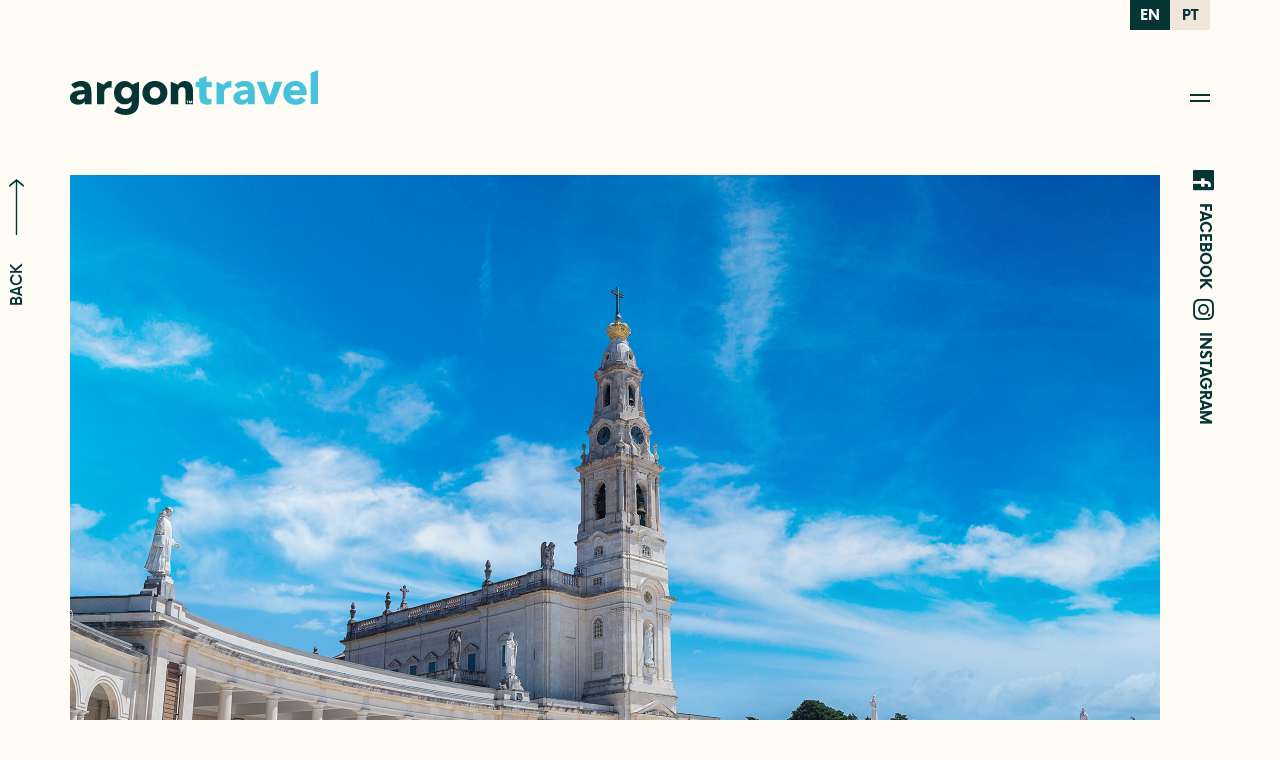

--- FILE ---
content_type: text/html; charset=UTF-8
request_url: http://www.argontravel.pt/experience/fatima-surroundings/
body_size: 5024
content:
<!DOCTYPE html>
<html lang="en-US" xmlns:og="http://opengraphprotocol.org/schema/" xmlns:fb="http://www.facebook.com/2008/fbml" class="no-js">
<head>
	<meta charset="UTF-8">
	<meta name="viewport" content="width=device-width, initial-scale=1.0">
	<link rel="profile" href="http://gmpg.org/xfn/11">
	<link rel="pingback" href="http://www.argontravel.pt/cms/xmlrpc.php">
	<!-- <link rel='shortcut icon' type='image/x-icon' href='http://www.argontravel.pt/favicon.ico' />-->

	<script>(function(html){html.className = html.className.replace(/\bno-js\b/,'js')})(document.documentElement);</script>
<title>Fátima &#038; Surroundings &#8211; Argon Travel</title>
<link rel="alternate" hreflang="en" href="http://www.argontravel.pt/experience/fatima-surroundings/" />
<link rel="alternate" hreflang="pt-pt" href="http://www.argontravel.pt/pt-pt/experience/fatima-surroundings/" />
<link rel="alternate" hreflang="x-default" href="http://www.argontravel.pt/experience/fatima-surroundings/" />
<link rel='dns-prefetch' href='//oss.maxcdn.com' />
<link rel='dns-prefetch' href='//s.w.org' />
<link rel="alternate" type="application/rss+xml" title="Argon Travel &raquo; Feed" href="http://www.argontravel.pt/feed/" />
<link rel="alternate" type="application/rss+xml" title="Argon Travel &raquo; Comments Feed" href="http://www.argontravel.pt/comments/feed/" />
<meta property="og:url" content="http://www.argontravel.pt/experience/fatima-surroundings/" />
			<meta property="og:type" content="website" />
			<meta property="og:title" content="Fátima &#038; Surroundings - Argon Travel" />
			<!--<meta property="og:description" content="" />-->
			<meta property="og:image:width" content="2340" />
			<meta property="og:image:height" content="1600" />
			<meta property="og:image" content="http://www.argontravel.pt/cms/wp-content/uploads/2020/01/2340x1600px_shutterstock_570598606-2.jpg" />
					<script type="text/javascript">
			window._wpemojiSettings = {"baseUrl":"https:\/\/s.w.org\/images\/core\/emoji\/12.0.0-1\/72x72\/","ext":".png","svgUrl":"https:\/\/s.w.org\/images\/core\/emoji\/12.0.0-1\/svg\/","svgExt":".svg","source":{"concatemoji":"http:\/\/www.argontravel.pt\/cms\/wp-includes\/js\/wp-emoji-release.min.js?ver=5.3.20"}};
			!function(e,a,t){var n,r,o,i=a.createElement("canvas"),p=i.getContext&&i.getContext("2d");function s(e,t){var a=String.fromCharCode;p.clearRect(0,0,i.width,i.height),p.fillText(a.apply(this,e),0,0);e=i.toDataURL();return p.clearRect(0,0,i.width,i.height),p.fillText(a.apply(this,t),0,0),e===i.toDataURL()}function c(e){var t=a.createElement("script");t.src=e,t.defer=t.type="text/javascript",a.getElementsByTagName("head")[0].appendChild(t)}for(o=Array("flag","emoji"),t.supports={everything:!0,everythingExceptFlag:!0},r=0;r<o.length;r++)t.supports[o[r]]=function(e){if(!p||!p.fillText)return!1;switch(p.textBaseline="top",p.font="600 32px Arial",e){case"flag":return s([127987,65039,8205,9895,65039],[127987,65039,8203,9895,65039])?!1:!s([55356,56826,55356,56819],[55356,56826,8203,55356,56819])&&!s([55356,57332,56128,56423,56128,56418,56128,56421,56128,56430,56128,56423,56128,56447],[55356,57332,8203,56128,56423,8203,56128,56418,8203,56128,56421,8203,56128,56430,8203,56128,56423,8203,56128,56447]);case"emoji":return!s([55357,56424,55356,57342,8205,55358,56605,8205,55357,56424,55356,57340],[55357,56424,55356,57342,8203,55358,56605,8203,55357,56424,55356,57340])}return!1}(o[r]),t.supports.everything=t.supports.everything&&t.supports[o[r]],"flag"!==o[r]&&(t.supports.everythingExceptFlag=t.supports.everythingExceptFlag&&t.supports[o[r]]);t.supports.everythingExceptFlag=t.supports.everythingExceptFlag&&!t.supports.flag,t.DOMReady=!1,t.readyCallback=function(){t.DOMReady=!0},t.supports.everything||(n=function(){t.readyCallback()},a.addEventListener?(a.addEventListener("DOMContentLoaded",n,!1),e.addEventListener("load",n,!1)):(e.attachEvent("onload",n),a.attachEvent("onreadystatechange",function(){"complete"===a.readyState&&t.readyCallback()})),(n=t.source||{}).concatemoji?c(n.concatemoji):n.wpemoji&&n.twemoji&&(c(n.twemoji),c(n.wpemoji)))}(window,document,window._wpemojiSettings);
		</script>
		<style type="text/css">
img.wp-smiley,
img.emoji {
	display: inline !important;
	border: none !important;
	box-shadow: none !important;
	height: 1em !important;
	width: 1em !important;
	margin: 0 .07em !important;
	vertical-align: -0.1em !important;
	background: none !important;
	padding: 0 !important;
}
</style>
	<link rel='stylesheet' id='wp-block-library-css'  href='http://www.argontravel.pt/cms/wp-includes/css/dist/block-library/style.min.css?ver=5.3.20' type='text/css' media='all' />
<link rel='stylesheet' id='contact-form-7-css'  href='http://www.argontravel.pt/cms/wp-content/plugins/contact-form-7/includes/css/styles.css?ver=5.1.7' type='text/css' media='all' />
<link rel='stylesheet' id='at-animate-css'  href='http://www.argontravel.pt/cms/wp-content/themes/argon-travel/assets/css/animate.min.css?ver=5.3.20' type='text/css' media='all' />
<link rel='stylesheet' id='at-style-css'  href='http://www.argontravel.pt/cms/wp-content/themes/argon-travel/style.css?ver=20260120195752' type='text/css' media='all' />
<!--[if lt IE 9]>
<link rel='stylesheet' id='at-ie-css'  href='http://www.argontravel.pt/cms/wp-content/themes/argon-travel/css/ie.css?ver=20160709' type='text/css' media='all' />
<![endif]-->
<!--[if lt IE 8]>
<link rel='stylesheet' id='at-ie7-css'  href='http://www.argontravel.pt/cms/wp-content/themes/argon-travel/css/ie7.css?ver=20160709' type='text/css' media='all' />
<![endif]-->
<script type='text/javascript' src='http://www.argontravel.pt/cms/wp-includes/js/jquery/jquery.js?ver=1.12.4-wp'></script>
<script type='text/javascript' src='http://www.argontravel.pt/cms/wp-includes/js/jquery/jquery-migrate.min.js?ver=1.4.1'></script>
<!--[if lt IE 9]>
<script type='text/javascript' src='https://oss.maxcdn.com/libs/html5shiv/3.7.0/html5shiv.js?ver=5.3.20'></script>
<![endif]-->
<!--[if lt IE 9]>
<script type='text/javascript' src='https://oss.maxcdn.com/libs/respond.js/1.4.2/respond.min.js?ver=5.3.20'></script>
<![endif]-->
<link rel='https://api.w.org/' href='http://www.argontravel.pt/wp-json/' />
<link rel="EditURI" type="application/rsd+xml" title="RSD" href="http://www.argontravel.pt/cms/xmlrpc.php?rsd" />
<link rel="wlwmanifest" type="application/wlwmanifest+xml" href="http://www.argontravel.pt/cms/wp-includes/wlwmanifest.xml" /> 
<link rel='next' title='Fátima &#038; Lisbon' href='http://www.argontravel.pt/experience/fatima-lisbon/' />
<link rel="canonical" href="http://www.argontravel.pt/experience/fatima-surroundings/" />
<link rel='shortlink' href='http://www.argontravel.pt/?p=97' />
<link rel="alternate" type="application/json+oembed" href="http://www.argontravel.pt/wp-json/oembed/1.0/embed?url=http%3A%2F%2Fwww.argontravel.pt%2Fexperience%2Ffatima-surroundings%2F" />
<link rel="alternate" type="text/xml+oembed" href="http://www.argontravel.pt/wp-json/oembed/1.0/embed?url=http%3A%2F%2Fwww.argontravel.pt%2Fexperience%2Ffatima-surroundings%2F&#038;format=xml" />
<meta name="generator" content="WPML ver:4.5.7 stt:1,41;" />
<script type="text/javascript"> var ajaxurl = "http://www.argontravel.pt/cms/wp-admin/admin-ajax.php"; </script></head>

<body id="page-top" class="experience-template-default single single-experience postid-97">

				<header id="headerWrapper" class="in-site">
			<div class="container">
				<div class="header clearfix">
					<div class="logo"><a href="http://www.argontravel.pt">Argon Travel</a></div>
					<a href="#" class="nav-toggle"><span class="hamburguer"></span></a>
					<div class="langs-list"><ul><li class="selected"><a href="http://www.argontravel.pt/experience/fatima-surroundings/" class="btn-primary">EN</a></li><li><a href="http://www.argontravel.pt/pt-pt/experience/fatima-surroundings/" class="btn-primary">PT</a></li></ul></div>
				</div>
				<nav class="nav-wrapper">
					<div class="header-navs clearfix">
						<ul class="main-nav"><li id="menu-item-59" class="menu-item menu-item-type-post_type menu-item-object-page menu-item-59"><a href="http://www.argontravel.pt/about-us/">About us</a></li>
<li id="menu-item-111" class="menu-item menu-item-type-post_type menu-item-object-page menu-item-111 current-menu-item active"><a href="http://www.argontravel.pt/experiences/">Experiences</a></li>
<li id="menu-item-60" class="menu-item menu-item-type-post_type menu-item-object-page menu-item-60"><a href="http://www.argontravel.pt/contacts/">Contacts</a></li>
</ul>
						<ul class="social-links">
							<li><a href="https://www.facebook.com/Argontravel" target="_blank"><i class="fa fa-facebook-official"></i><span>Facebook</span></a></li>							<li><a href="https://www.facebook.com/Argontravel" target="_blank"><i class="fa fa-instagram"></i><span>Instagram</span></a></li>						</ul>
						<div class="langs-list"><ul><li class="selected"><a href="http://www.argontravel.pt/experience/fatima-surroundings/" class="btn-primary">EN</a></li><li><a href="http://www.argontravel.pt/pt-pt/experience/fatima-surroundings/" class="btn-primary">PT</a></li></ul></div>
					</div>
				</nav>
			</div>
		</header>

		<!-- BGIN #main -->
		<div id="main" class="">


	
	
	<section class="container experiences-detail-wrapper">
		<div class="go-back-wrapper"><a href="javascript:history.back();" class="go-back link">Back</a></div>
						<div class="image-wrapper"><div class="image" style="background-image: url('http://www.argontravel.pt/cms/wp-content/uploads/2020/01/2340x1600px_shutterstock_570598606-2.jpg');"></div></div>
		
		<div class="experience-wrapper">
			<div class="experience-info">
				<h1>Fátima &#038; Surroundings</h1>
				<p>The main destination of this tour is Fatima, home to one of the world's largest sanctuaries and place of Catholic pilgrimage. From the first day you will be able to participate in the Rosary and the Candlelight Procession. In the program is also the possibility to make the Via Crucis, visit the village of the shepherds and Valinhos, where Our Lady visited them for the fourth time. Next we go to Alcobaça for a visit to the Alcobaça Monastery, a Cistercian heritage in Portugal and considered a World Heritage Site by UNESCO. The next stops are Nazaré, an Atlantic beach, and Batalha Monastery, a flaming Gothic-style structure that once belonged to the Dominican Order. At the end of the tour, return to Fatima to participate in a closing Mass of the pilgrimage in the Chapel of the Apparitions.</p>
			</div>
									<div class="brochure-wrapper">
				<input type="hidden" id="brochure-post-id" name="brochure-post-id" value="97" />
				<h2>Request<br />Brochure</h2>
				<p>If you want more complete<br />
information, please request<br />
the brochure entering your<br />
email below, or <a href="&#x6d;&#x61;&#x69;&#x6c;&#x74;&#x6f;&#x3a;&#105;&#110;&#102;&#111;&#64;argo&#x6e;&#x74;&#x72;&#x61;&#x76;&#x65;&#x6c;&#x2e;&#111;&#114;&#103;">contact us</a>.
</p>
				<div class="form-wrapper">
					<div class="form-field">
						<input type="text" value="" name="brochure-email" id="brochure-email" placeholder="Your email here">
					</div>
					<div class="form-bottom">
						<a href="#" class="link link-light submit-brochure">Send request</a>
					</div>
				</div>
			</div>
					</div>

						<div class="related-experiences">
			<h3>Another experiences</h3>
			<div class="list-items-wrapper list-type-2">
												<div class="list-item">
					<h2><a href="http://www.argontravel.pt/experience/spanish-shrines/">Spanish <br />
Shrines</a></h2>
										<a href="http://www.argontravel.pt/experience/spanish-shrines/" class="img-link"><img src="http://www.argontravel.pt/cms/wp-content/uploads/2019/11/shutterstock_572490007-500x375.jpg" class="responsive-full" /></a>
										<div class="link-wrapper" style="background-color: #fab6a4;"><a href="http://www.argontravel.pt/experience/spanish-shrines/" class="link link-right">Discover</a></div>
				</div>
												<div class="list-item">
					<h2><a href="http://www.argontravel.pt/experience/roma-vaticano/">Roma<br />
& Vaticano</a></h2>
										<a href="http://www.argontravel.pt/experience/roma-vaticano/" class="img-link"><img src="http://www.argontravel.pt/cms/wp-content/uploads/2020/01/2340x1600px_cristina-gottardi-I1Lv2yX67GI-unsplash-500x375.jpg" class="responsive-full" /></a>
										<div class="link-wrapper" style="background-color: #fab6a4;"><a href="http://www.argontravel.pt/experience/roma-vaticano/" class="link link-right">Discover</a></div>
				</div>
							</div>
		</div>
			</section>

	<div class="bottom-sentence container">
		<img src="http://www.argontravel.pt/cms/wp-content/themes/argon-travel/assets/img/svg/frase.svg" class="responsive" />
	</div>

	
		</div>
		<!-- END #main -->

		
		<footer id="footer">
			<div class="container">
				<div class="footer-cols">
					<div class="footer-col col-1">
						<p class="footer-info in-desktop">From the best religious landmarks to the best locations and culture in Europe. <strong>Come and travel with us.</strong>
</p>
						<ul class="social-links">
							<li><a href="https://www.facebook.com/Argontravel" target="_blank"><i class="fa fa-facebook-official"></i></a></li>							<li><a href="https://www.facebook.com/Argontravel" target="_blank"><i class="fa fa-instagram"></i></a></li>							<li><a href=""><img src="http://www.argontravel.pt/cms/wp-content/themes/argon-travel/assets/img/svg/logo-footer.svg" class="responsive" /></a></li>
						</ul>
						<p class="footer-info in-mobile">From the best religious landmarks to the best locations and culture in Europe. <strong>Come and travel with us.</strong>
</p>
					</div>
					<div class="footer-col col-2">
						<div class="subscribe-newsletter-wrapper">
							<h3>Sign up Newsletter</h3>
							<div class="form-wrapper">
								<div class="form-field">
									<input type="text" value="" id="newsletter-email" name="newsletter-email" placeholder="Your email here">
								</div>
								<div class="form-bottom">
									<a href="#" class="link link-light newsletter-submit">Subscribe</a>
								</div>
							</div>
						</div>
					</div>
					<div class="footer-col col-3">
						<div class="footer-contacts">
							<h3>Contact us</h3>
							<p>(+351) 21 276 00 85<br /><a href="mailto:in&#102;&#111;&#x40;&#x61;&#x72;&#x67;on&#116;&#114;&#x61;&#x76;&#x65;&#x6c;&#46;p&#116;">in&#102;&#111;&#x40;&#x61;&#x72;&#x67;on&#116;&#114;&#x61;&#x76;&#x65;&#x6c;&#46;p&#116;</a></p>
						</div>
					</div>
				</div>
				<p class="copyright"><span>&copy; 2026 Argon Travel.</span> All rights reserved.</p>
			</div>

		</footer>

		<div class="popup-wrapper" id="error-wrapper">
			<div class="popup-layer"></div>
			<div class="popup-content-wrapper">
				<div class="popup-box">
					<p>An error has occured.<br />Please, try again.</p>
					<div class="button-wrapper"><a href="#" class="button-secondary close-popup">Close</a></div>
				</div>
			</div>
		</div>

		<div class="popup-wrapper" id="error-required-wrapper">
			<div class="popup-layer"></div>
			<div class="popup-content-wrapper">
				<div class="popup-box">
					<p>All fields are required.<br />Please, try again.</p>
					<div class="button-wrapper"><a href="#" class="button-secondary close-popup">Close</a></div>
				</div>
			</div>
		</div>

		<div class="popup-wrapper" id="success-form-wrapper">
			<div class="popup-layer"></div>
			<div class="popup-content-wrapper">
				<div class="popup-box">
					<h3>Thank you.</h3>
					<p>Thank you for your contact.<br />We'll answer as soon as possible.</p>
					<div class="button-wrapper"><a href="#" class="button-secondary close-popup">OK</a></div>
				</div>
			</div>
		</div>

		<div class="popup-wrapper" id="success-brochure-wrapper">
			<div class="popup-layer"></div>
			<div class="popup-content-wrapper">
				<div class="popup-box">
					<h3>Thank you.</h3>
					<p>Please, check your email for the requested brochure.</p>
					<div class="button-wrapper"><a href="#" class="button-secondary close-popup">OK</a></div>
				</div>
			</div>
		</div>

		<div class="popup-wrapper" id="error-newsletter-wrapper">
			<div class="popup-layer"></div>
			<div class="popup-content-wrapper">
				<div class="popup-box">
					<h3>Thank you.</h3>
					<p>Your email is already subscribed.</p>
					<div class="button-wrapper"><a href="#" class="button-secondary close-popup">OK</a></div>
				</div>
			</div>
		</div>

		<div class="popup-wrapper" id="success-newsletter-wrapper">
			<div class="popup-layer"></div>
			<div class="popup-content-wrapper">
				<div class="popup-box">
					<h3>Thank you.</h3>
					<p>Your email was successfully subscribed.</p>
					<div class="button-wrapper"><a href="#" class="button-secondary close-popup">OK</a></div>
				</div>
			</div>
		</div>


		<script type='text/javascript'>
/* <![CDATA[ */
var wpcf7 = {"apiSettings":{"root":"http:\/\/www.argontravel.pt\/wp-json\/contact-form-7\/v1","namespace":"contact-form-7\/v1"}};
/* ]]> */
</script>
<script type='text/javascript' src='http://www.argontravel.pt/cms/wp-content/plugins/contact-form-7/includes/js/scripts.js?ver=5.1.7'></script>
<script type='text/javascript' src='http://www.argontravel.pt/cms/wp-content/themes/argon-travel/js/lib/jquery/jquery.min.js?ver=5.3.20'></script>
<script type='text/javascript' src='http://www.argontravel.pt/cms/wp-content/themes/argon-travel/js/lib/jquery/plugins/jquery.easing.min.js?ver=5.3.20'></script>
<script type='text/javascript' src='http://www.argontravel.pt/cms/wp-content/themes/argon-travel/js/lib/jquery/plugins/wow.min.js?ver=5.3.20'></script>
<script type='text/javascript' src='http://www.argontravel.pt/cms/wp-content/themes/argon-travel/js/app.js?ver=202601201957523'></script>
<script type='text/javascript' src='http://www.argontravel.pt/cms/wp-includes/js/wp-embed.min.js?ver=5.3.20'></script>

		<script type="text/javascript">
			/*var templateUrl = 'http://www.argontravel.pt/cms/wp-content/themes/argon-travel';*/
			var my_current_lang = 'en';
		</script>
		<script type="text/javascript"> /*var websiteUrl = 'http://www.argontravel.pt';*/ </script>
		<script type="text/javascript"> /*var listImgAux = 'http://www.argontravel.pt/cms/wp-content/themes/argon-travel/assets/img/list-img-aux.png';*/ </script>

</body>
</html>


--- FILE ---
content_type: text/css
request_url: http://www.argontravel.pt/cms/wp-content/themes/argon-travel/style.css?ver=20260120195752
body_size: 182
content:
/*
Theme Name: Argon Travel
Theme URI: https://wordpress.org/themes/argon-travel/
Author: Ricardo Lopes
Version: 1.0
Text Domain: at_theme

*/
@import 'assets/css/global.css?v=1';

--- FILE ---
content_type: text/css
request_url: http://www.argontravel.pt/cms/wp-content/themes/argon-travel/assets/css/global.css?v=1
body_size: 15031
content:
@charset "UTF-8";
/*!
 *  Font Awesome 4.7.0 by @davegandy - http://fontawesome.io - @fontawesome
 *  License - http://fontawesome.io/license (Font: SIL OFL 1.1, CSS: MIT License)
 */
/* FONT PATH
 * -------------------------- */
@font-face {
  font-family: 'FontAwesome';
  src: url("../fonts/fontawesome-webfont.eot?v=4.7.0");
  src: url("../fonts/fontawesome-webfont.eot?#iefix&v=4.7.0") format("embedded-opentype"), url("../fonts/fontawesome-webfont.woff2?v=4.7.0") format("woff2"), url("../fonts/fontawesome-webfont.woff?v=4.7.0") format("woff"), url("../fonts/fontawesome-webfont.ttf?v=4.7.0") format("truetype"), url("../fonts/fontawesome-webfont.svg?v=4.7.0#fontawesomeregular") format("svg");
  font-weight: normal;
  font-style: normal; }
.fa {
  display: inline-block;
  font: normal normal normal 14px/1 FontAwesome;
  font-size: inherit;
  text-rendering: auto;
  -webkit-font-smoothing: antialiased;
  -moz-osx-font-smoothing: grayscale; }

/* makes the font 33% larger relative to the icon container */
.fa-lg {
  font-size: 1.3333333333em;
  line-height: 0.75em;
  vertical-align: -15%; }

.fa-2x {
  font-size: 2em; }

.fa-3x {
  font-size: 3em; }

.fa-4x {
  font-size: 4em; }

.fa-5x {
  font-size: 5em; }

.fa-fw {
  width: 1.2857142857em;
  text-align: center; }

.fa-ul {
  padding-left: 0;
  margin-left: 2.1428571429em;
  list-style-type: none; }
  .fa-ul > li {
    position: relative; }

.fa-li {
  position: absolute;
  left: -2.1428571429em;
  width: 2.1428571429em;
  top: 0.1428571429em;
  text-align: center; }
  .fa-li.fa-lg {
    left: -1.8571428571em; }

.fa-border {
  padding: .2em .25em .15em;
  border: solid 0.08em #eee;
  border-radius: .1em; }

.fa-pull-left {
  float: left; }

.fa-pull-right {
  float: right; }

.fa.fa-pull-left {
  margin-right: .3em; }
.fa.fa-pull-right {
  margin-left: .3em; }

/* Deprecated as of 4.4.0 */
.pull-right {
  float: right; }

.pull-left {
  float: left; }

.fa.pull-left {
  margin-right: .3em; }
.fa.pull-right {
  margin-left: .3em; }

.fa-spin {
  -webkit-animation: fa-spin 2s infinite linear;
  animation: fa-spin 2s infinite linear; }

.fa-pulse {
  -webkit-animation: fa-spin 1s infinite steps(8);
  animation: fa-spin 1s infinite steps(8); }

@-webkit-keyframes fa-spin {
  0% {
    -webkit-transform: rotate(0deg);
    transform: rotate(0deg); }
  100% {
    -webkit-transform: rotate(359deg);
    transform: rotate(359deg); } }
@keyframes fa-spin {
  0% {
    -webkit-transform: rotate(0deg);
    transform: rotate(0deg); }
  100% {
    -webkit-transform: rotate(359deg);
    transform: rotate(359deg); } }
.fa-rotate-90 {
  -ms-filter: "progid:DXImageTransform.Microsoft.BasicImage(rotation=1)";
  -webkit-transform: rotate(90deg);
  -ms-transform: rotate(90deg);
  transform: rotate(90deg); }

.fa-rotate-180 {
  -ms-filter: "progid:DXImageTransform.Microsoft.BasicImage(rotation=2)";
  -webkit-transform: rotate(180deg);
  -ms-transform: rotate(180deg);
  transform: rotate(180deg); }

.fa-rotate-270 {
  -ms-filter: "progid:DXImageTransform.Microsoft.BasicImage(rotation=3)";
  -webkit-transform: rotate(270deg);
  -ms-transform: rotate(270deg);
  transform: rotate(270deg); }

.fa-flip-horizontal {
  -ms-filter: "progid:DXImageTransform.Microsoft.BasicImage(rotation=0, mirror=1)";
  -webkit-transform: scale(-1, 1);
  -ms-transform: scale(-1, 1);
  transform: scale(-1, 1); }

.fa-flip-vertical {
  -ms-filter: "progid:DXImageTransform.Microsoft.BasicImage(rotation=2, mirror=1)";
  -webkit-transform: scale(1, -1);
  -ms-transform: scale(1, -1);
  transform: scale(1, -1); }

:root .fa-rotate-90,
:root .fa-rotate-180,
:root .fa-rotate-270,
:root .fa-flip-horizontal,
:root .fa-flip-vertical {
  filter: none; }

.fa-stack {
  position: relative;
  display: inline-block;
  width: 2em;
  height: 2em;
  line-height: 2em;
  vertical-align: middle; }

.fa-stack-1x, .fa-stack-2x {
  position: absolute;
  left: 0;
  width: 100%;
  text-align: center; }

.fa-stack-1x {
  line-height: inherit; }

.fa-stack-2x {
  font-size: 2em; }

.fa-inverse {
  color: #fff; }

/* Font Awesome uses the Unicode Private Use Area (PUA) to ensure screen
   readers do not read off random characters that represent icons */
.fa-glass:before {
  content: ""; }

.fa-music:before {
  content: ""; }

.fa-search:before {
  content: ""; }

.fa-envelope-o:before {
  content: ""; }

.fa-heart:before {
  content: ""; }

.fa-star:before {
  content: ""; }

.fa-star-o:before {
  content: ""; }

.fa-user:before {
  content: ""; }

.fa-film:before {
  content: ""; }

.fa-th-large:before {
  content: ""; }

.fa-th:before {
  content: ""; }

.fa-th-list:before {
  content: ""; }

.fa-check:before {
  content: ""; }

.fa-remove:before,
.fa-close:before,
.fa-times:before {
  content: ""; }

.fa-search-plus:before {
  content: ""; }

.fa-search-minus:before {
  content: ""; }

.fa-power-off:before {
  content: ""; }

.fa-signal:before {
  content: ""; }

.fa-gear:before,
.fa-cog:before {
  content: ""; }

.fa-trash-o:before {
  content: ""; }

.fa-home:before {
  content: ""; }

.fa-file-o:before {
  content: ""; }

.fa-clock-o:before {
  content: ""; }

.fa-road:before {
  content: ""; }

.fa-download:before {
  content: ""; }

.fa-arrow-circle-o-down:before {
  content: ""; }

.fa-arrow-circle-o-up:before {
  content: ""; }

.fa-inbox:before {
  content: ""; }

.fa-play-circle-o:before {
  content: ""; }

.fa-rotate-right:before,
.fa-repeat:before {
  content: ""; }

.fa-refresh:before {
  content: ""; }

.fa-list-alt:before {
  content: ""; }

.fa-lock:before {
  content: ""; }

.fa-flag:before {
  content: ""; }

.fa-headphones:before {
  content: ""; }

.fa-volume-off:before {
  content: ""; }

.fa-volume-down:before {
  content: ""; }

.fa-volume-up:before {
  content: ""; }

.fa-qrcode:before {
  content: ""; }

.fa-barcode:before {
  content: ""; }

.fa-tag:before {
  content: ""; }

.fa-tags:before {
  content: ""; }

.fa-book:before {
  content: ""; }

.fa-bookmark:before {
  content: ""; }

.fa-print:before {
  content: ""; }

.fa-camera:before {
  content: ""; }

.fa-font:before {
  content: ""; }

.fa-bold:before {
  content: ""; }

.fa-italic:before {
  content: ""; }

.fa-text-height:before {
  content: ""; }

.fa-text-width:before {
  content: ""; }

.fa-align-left:before {
  content: ""; }

.fa-align-center:before {
  content: ""; }

.fa-align-right:before {
  content: ""; }

.fa-align-justify:before {
  content: ""; }

.fa-list:before {
  content: ""; }

.fa-dedent:before,
.fa-outdent:before {
  content: ""; }

.fa-indent:before {
  content: ""; }

.fa-video-camera:before {
  content: ""; }

.fa-photo:before,
.fa-image:before,
.fa-picture-o:before {
  content: ""; }

.fa-pencil:before {
  content: ""; }

.fa-map-marker:before {
  content: ""; }

.fa-adjust:before {
  content: ""; }

.fa-tint:before {
  content: ""; }

.fa-edit:before,
.fa-pencil-square-o:before {
  content: ""; }

.fa-share-square-o:before {
  content: ""; }

.fa-check-square-o:before {
  content: ""; }

.fa-arrows:before {
  content: ""; }

.fa-step-backward:before {
  content: ""; }

.fa-fast-backward:before {
  content: ""; }

.fa-backward:before {
  content: ""; }

.fa-play:before {
  content: ""; }

.fa-pause:before {
  content: ""; }

.fa-stop:before {
  content: ""; }

.fa-forward:before {
  content: ""; }

.fa-fast-forward:before {
  content: ""; }

.fa-step-forward:before {
  content: ""; }

.fa-eject:before {
  content: ""; }

.fa-chevron-left:before {
  content: ""; }

.fa-chevron-right:before {
  content: ""; }

.fa-plus-circle:before {
  content: ""; }

.fa-minus-circle:before {
  content: ""; }

.fa-times-circle:before {
  content: ""; }

.fa-check-circle:before {
  content: ""; }

.fa-question-circle:before {
  content: ""; }

.fa-info-circle:before {
  content: ""; }

.fa-crosshairs:before {
  content: ""; }

.fa-times-circle-o:before {
  content: ""; }

.fa-check-circle-o:before {
  content: ""; }

.fa-ban:before {
  content: ""; }

.fa-arrow-left:before {
  content: ""; }

.fa-arrow-right:before {
  content: ""; }

.fa-arrow-up:before {
  content: ""; }

.fa-arrow-down:before {
  content: ""; }

.fa-mail-forward:before,
.fa-share:before {
  content: ""; }

.fa-expand:before {
  content: ""; }

.fa-compress:before {
  content: ""; }

.fa-plus:before {
  content: ""; }

.fa-minus:before {
  content: ""; }

.fa-asterisk:before {
  content: ""; }

.fa-exclamation-circle:before {
  content: ""; }

.fa-gift:before {
  content: ""; }

.fa-leaf:before {
  content: ""; }

.fa-fire:before {
  content: ""; }

.fa-eye:before {
  content: ""; }

.fa-eye-slash:before {
  content: ""; }

.fa-warning:before,
.fa-exclamation-triangle:before {
  content: ""; }

.fa-plane:before {
  content: ""; }

.fa-calendar:before {
  content: ""; }

.fa-random:before {
  content: ""; }

.fa-comment:before {
  content: ""; }

.fa-magnet:before {
  content: ""; }

.fa-chevron-up:before {
  content: ""; }

.fa-chevron-down:before {
  content: ""; }

.fa-retweet:before {
  content: ""; }

.fa-shopping-cart:before {
  content: ""; }

.fa-folder:before {
  content: ""; }

.fa-folder-open:before {
  content: ""; }

.fa-arrows-v:before {
  content: ""; }

.fa-arrows-h:before {
  content: ""; }

.fa-bar-chart-o:before,
.fa-bar-chart:before {
  content: ""; }

.fa-twitter-square:before {
  content: ""; }

.fa-facebook-square:before {
  content: ""; }

.fa-camera-retro:before {
  content: ""; }

.fa-key:before {
  content: ""; }

.fa-gears:before,
.fa-cogs:before {
  content: ""; }

.fa-comments:before {
  content: ""; }

.fa-thumbs-o-up:before {
  content: ""; }

.fa-thumbs-o-down:before {
  content: ""; }

.fa-star-half:before {
  content: ""; }

.fa-heart-o:before {
  content: ""; }

.fa-sign-out:before {
  content: ""; }

.fa-linkedin-square:before {
  content: ""; }

.fa-thumb-tack:before {
  content: ""; }

.fa-external-link:before {
  content: ""; }

.fa-sign-in:before {
  content: ""; }

.fa-trophy:before {
  content: ""; }

.fa-github-square:before {
  content: ""; }

.fa-upload:before {
  content: ""; }

.fa-lemon-o:before {
  content: ""; }

.fa-phone:before {
  content: ""; }

.fa-square-o:before {
  content: ""; }

.fa-bookmark-o:before {
  content: ""; }

.fa-phone-square:before {
  content: ""; }

.fa-twitter:before {
  content: ""; }

.fa-facebook-f:before,
.fa-facebook:before {
  content: ""; }

.fa-github:before {
  content: ""; }

.fa-unlock:before {
  content: ""; }

.fa-credit-card:before {
  content: ""; }

.fa-feed:before,
.fa-rss:before {
  content: ""; }

.fa-hdd-o:before {
  content: ""; }

.fa-bullhorn:before {
  content: ""; }

.fa-bell:before {
  content: ""; }

.fa-certificate:before {
  content: ""; }

.fa-hand-o-right:before {
  content: ""; }

.fa-hand-o-left:before {
  content: ""; }

.fa-hand-o-up:before {
  content: ""; }

.fa-hand-o-down:before {
  content: ""; }

.fa-arrow-circle-left:before {
  content: ""; }

.fa-arrow-circle-right:before {
  content: ""; }

.fa-arrow-circle-up:before {
  content: ""; }

.fa-arrow-circle-down:before {
  content: ""; }

.fa-globe:before {
  content: ""; }

.fa-wrench:before {
  content: ""; }

.fa-tasks:before {
  content: ""; }

.fa-filter:before {
  content: ""; }

.fa-briefcase:before {
  content: ""; }

.fa-arrows-alt:before {
  content: ""; }

.fa-group:before,
.fa-users:before {
  content: ""; }

.fa-chain:before,
.fa-link:before {
  content: ""; }

.fa-cloud:before {
  content: ""; }

.fa-flask:before {
  content: ""; }

.fa-cut:before,
.fa-scissors:before {
  content: ""; }

.fa-copy:before,
.fa-files-o:before {
  content: ""; }

.fa-paperclip:before {
  content: ""; }

.fa-save:before,
.fa-floppy-o:before {
  content: ""; }

.fa-square:before {
  content: ""; }

.fa-navicon:before,
.fa-reorder:before,
.fa-bars:before {
  content: ""; }

.fa-list-ul:before {
  content: ""; }

.fa-list-ol:before {
  content: ""; }

.fa-strikethrough:before {
  content: ""; }

.fa-underline:before {
  content: ""; }

.fa-table:before {
  content: ""; }

.fa-magic:before {
  content: ""; }

.fa-truck:before {
  content: ""; }

.fa-pinterest:before {
  content: ""; }

.fa-pinterest-square:before {
  content: ""; }

.fa-google-plus-square:before {
  content: ""; }

.fa-google-plus:before {
  content: ""; }

.fa-money:before {
  content: ""; }

.fa-caret-down:before {
  content: ""; }

.fa-caret-up:before {
  content: ""; }

.fa-caret-left:before {
  content: ""; }

.fa-caret-right:before {
  content: ""; }

.fa-columns:before {
  content: ""; }

.fa-unsorted:before,
.fa-sort:before {
  content: ""; }

.fa-sort-down:before,
.fa-sort-desc:before {
  content: ""; }

.fa-sort-up:before,
.fa-sort-asc:before {
  content: ""; }

.fa-envelope:before {
  content: ""; }

.fa-linkedin:before {
  content: ""; }

.fa-rotate-left:before,
.fa-undo:before {
  content: ""; }

.fa-legal:before,
.fa-gavel:before {
  content: ""; }

.fa-dashboard:before,
.fa-tachometer:before {
  content: ""; }

.fa-comment-o:before {
  content: ""; }

.fa-comments-o:before {
  content: ""; }

.fa-flash:before,
.fa-bolt:before {
  content: ""; }

.fa-sitemap:before {
  content: ""; }

.fa-umbrella:before {
  content: ""; }

.fa-paste:before,
.fa-clipboard:before {
  content: ""; }

.fa-lightbulb-o:before {
  content: ""; }

.fa-exchange:before {
  content: ""; }

.fa-cloud-download:before {
  content: ""; }

.fa-cloud-upload:before {
  content: ""; }

.fa-user-md:before {
  content: ""; }

.fa-stethoscope:before {
  content: ""; }

.fa-suitcase:before {
  content: ""; }

.fa-bell-o:before {
  content: ""; }

.fa-coffee:before {
  content: ""; }

.fa-cutlery:before {
  content: ""; }

.fa-file-text-o:before {
  content: ""; }

.fa-building-o:before {
  content: ""; }

.fa-hospital-o:before {
  content: ""; }

.fa-ambulance:before {
  content: ""; }

.fa-medkit:before {
  content: ""; }

.fa-fighter-jet:before {
  content: ""; }

.fa-beer:before {
  content: ""; }

.fa-h-square:before {
  content: ""; }

.fa-plus-square:before {
  content: ""; }

.fa-angle-double-left:before {
  content: ""; }

.fa-angle-double-right:before {
  content: ""; }

.fa-angle-double-up:before {
  content: ""; }

.fa-angle-double-down:before {
  content: ""; }

.fa-angle-left:before {
  content: ""; }

.fa-angle-right:before {
  content: ""; }

.fa-angle-up:before {
  content: ""; }

.fa-angle-down:before {
  content: ""; }

.fa-desktop:before {
  content: ""; }

.fa-laptop:before {
  content: ""; }

.fa-tablet:before {
  content: ""; }

.fa-mobile-phone:before,
.fa-mobile:before {
  content: ""; }

.fa-circle-o:before {
  content: ""; }

.fa-quote-left:before {
  content: ""; }

.fa-quote-right:before {
  content: ""; }

.fa-spinner:before {
  content: ""; }

.fa-circle:before {
  content: ""; }

.fa-mail-reply:before,
.fa-reply:before {
  content: ""; }

.fa-github-alt:before {
  content: ""; }

.fa-folder-o:before {
  content: ""; }

.fa-folder-open-o:before {
  content: ""; }

.fa-smile-o:before {
  content: ""; }

.fa-frown-o:before {
  content: ""; }

.fa-meh-o:before {
  content: ""; }

.fa-gamepad:before {
  content: ""; }

.fa-keyboard-o:before {
  content: ""; }

.fa-flag-o:before {
  content: ""; }

.fa-flag-checkered:before {
  content: ""; }

.fa-terminal:before {
  content: ""; }

.fa-code:before {
  content: ""; }

.fa-mail-reply-all:before,
.fa-reply-all:before {
  content: ""; }

.fa-star-half-empty:before,
.fa-star-half-full:before,
.fa-star-half-o:before {
  content: ""; }

.fa-location-arrow:before {
  content: ""; }

.fa-crop:before {
  content: ""; }

.fa-code-fork:before {
  content: ""; }

.fa-unlink:before,
.fa-chain-broken:before {
  content: ""; }

.fa-question:before {
  content: ""; }

.fa-info:before {
  content: ""; }

.fa-exclamation:before {
  content: ""; }

.fa-superscript:before {
  content: ""; }

.fa-subscript:before {
  content: ""; }

.fa-eraser:before {
  content: ""; }

.fa-puzzle-piece:before {
  content: ""; }

.fa-microphone:before {
  content: ""; }

.fa-microphone-slash:before {
  content: ""; }

.fa-shield:before {
  content: ""; }

.fa-calendar-o:before {
  content: ""; }

.fa-fire-extinguisher:before {
  content: ""; }

.fa-rocket:before {
  content: ""; }

.fa-maxcdn:before {
  content: ""; }

.fa-chevron-circle-left:before {
  content: ""; }

.fa-chevron-circle-right:before {
  content: ""; }

.fa-chevron-circle-up:before {
  content: ""; }

.fa-chevron-circle-down:before {
  content: ""; }

.fa-html5:before {
  content: ""; }

.fa-css3:before {
  content: ""; }

.fa-anchor:before {
  content: ""; }

.fa-unlock-alt:before {
  content: ""; }

.fa-bullseye:before {
  content: ""; }

.fa-ellipsis-h:before {
  content: ""; }

.fa-ellipsis-v:before {
  content: ""; }

.fa-rss-square:before {
  content: ""; }

.fa-play-circle:before {
  content: ""; }

.fa-ticket:before {
  content: ""; }

.fa-minus-square:before {
  content: ""; }

.fa-minus-square-o:before {
  content: ""; }

.fa-level-up:before {
  content: ""; }

.fa-level-down:before {
  content: ""; }

.fa-check-square:before {
  content: ""; }

.fa-pencil-square:before {
  content: ""; }

.fa-external-link-square:before {
  content: ""; }

.fa-share-square:before {
  content: ""; }

.fa-compass:before {
  content: ""; }

.fa-toggle-down:before,
.fa-caret-square-o-down:before {
  content: ""; }

.fa-toggle-up:before,
.fa-caret-square-o-up:before {
  content: ""; }

.fa-toggle-right:before,
.fa-caret-square-o-right:before {
  content: ""; }

.fa-euro:before,
.fa-eur:before {
  content: ""; }

.fa-gbp:before {
  content: ""; }

.fa-dollar:before,
.fa-usd:before {
  content: ""; }

.fa-rupee:before,
.fa-inr:before {
  content: ""; }

.fa-cny:before,
.fa-rmb:before,
.fa-yen:before,
.fa-jpy:before {
  content: ""; }

.fa-ruble:before,
.fa-rouble:before,
.fa-rub:before {
  content: ""; }

.fa-won:before,
.fa-krw:before {
  content: ""; }

.fa-bitcoin:before,
.fa-btc:before {
  content: ""; }

.fa-file:before {
  content: ""; }

.fa-file-text:before {
  content: ""; }

.fa-sort-alpha-asc:before {
  content: ""; }

.fa-sort-alpha-desc:before {
  content: ""; }

.fa-sort-amount-asc:before {
  content: ""; }

.fa-sort-amount-desc:before {
  content: ""; }

.fa-sort-numeric-asc:before {
  content: ""; }

.fa-sort-numeric-desc:before {
  content: ""; }

.fa-thumbs-up:before {
  content: ""; }

.fa-thumbs-down:before {
  content: ""; }

.fa-youtube-square:before {
  content: ""; }

.fa-youtube:before {
  content: ""; }

.fa-xing:before {
  content: ""; }

.fa-xing-square:before {
  content: ""; }

.fa-youtube-play:before {
  content: ""; }

.fa-dropbox:before {
  content: ""; }

.fa-stack-overflow:before {
  content: ""; }

.fa-instagram:before {
  content: ""; }

.fa-flickr:before {
  content: ""; }

.fa-adn:before {
  content: ""; }

.fa-bitbucket:before {
  content: ""; }

.fa-bitbucket-square:before {
  content: ""; }

.fa-tumblr:before {
  content: ""; }

.fa-tumblr-square:before {
  content: ""; }

.fa-long-arrow-down:before {
  content: ""; }

.fa-long-arrow-up:before {
  content: ""; }

.fa-long-arrow-left:before {
  content: ""; }

.fa-long-arrow-right:before {
  content: ""; }

.fa-apple:before {
  content: ""; }

.fa-windows:before {
  content: ""; }

.fa-android:before {
  content: ""; }

.fa-linux:before {
  content: ""; }

.fa-dribbble:before {
  content: ""; }

.fa-skype:before {
  content: ""; }

.fa-foursquare:before {
  content: ""; }

.fa-trello:before {
  content: ""; }

.fa-female:before {
  content: ""; }

.fa-male:before {
  content: ""; }

.fa-gittip:before,
.fa-gratipay:before {
  content: ""; }

.fa-sun-o:before {
  content: ""; }

.fa-moon-o:before {
  content: ""; }

.fa-archive:before {
  content: ""; }

.fa-bug:before {
  content: ""; }

.fa-vk:before {
  content: ""; }

.fa-weibo:before {
  content: ""; }

.fa-renren:before {
  content: ""; }

.fa-pagelines:before {
  content: ""; }

.fa-stack-exchange:before {
  content: ""; }

.fa-arrow-circle-o-right:before {
  content: ""; }

.fa-arrow-circle-o-left:before {
  content: ""; }

.fa-toggle-left:before,
.fa-caret-square-o-left:before {
  content: ""; }

.fa-dot-circle-o:before {
  content: ""; }

.fa-wheelchair:before {
  content: ""; }

.fa-vimeo-square:before {
  content: ""; }

.fa-turkish-lira:before,
.fa-try:before {
  content: ""; }

.fa-plus-square-o:before {
  content: ""; }

.fa-space-shuttle:before {
  content: ""; }

.fa-slack:before {
  content: ""; }

.fa-envelope-square:before {
  content: ""; }

.fa-wordpress:before {
  content: ""; }

.fa-openid:before {
  content: ""; }

.fa-institution:before,
.fa-bank:before,
.fa-university:before {
  content: ""; }

.fa-mortar-board:before,
.fa-graduation-cap:before {
  content: ""; }

.fa-yahoo:before {
  content: ""; }

.fa-google:before {
  content: ""; }

.fa-reddit:before {
  content: ""; }

.fa-reddit-square:before {
  content: ""; }

.fa-stumbleupon-circle:before {
  content: ""; }

.fa-stumbleupon:before {
  content: ""; }

.fa-delicious:before {
  content: ""; }

.fa-digg:before {
  content: ""; }

.fa-pied-piper-pp:before {
  content: ""; }

.fa-pied-piper-alt:before {
  content: ""; }

.fa-drupal:before {
  content: ""; }

.fa-joomla:before {
  content: ""; }

.fa-language:before {
  content: ""; }

.fa-fax:before {
  content: ""; }

.fa-building:before {
  content: ""; }

.fa-child:before {
  content: ""; }

.fa-paw:before {
  content: ""; }

.fa-spoon:before {
  content: ""; }

.fa-cube:before {
  content: ""; }

.fa-cubes:before {
  content: ""; }

.fa-behance:before {
  content: ""; }

.fa-behance-square:before {
  content: ""; }

.fa-steam:before {
  content: ""; }

.fa-steam-square:before {
  content: ""; }

.fa-recycle:before {
  content: ""; }

.fa-automobile:before,
.fa-car:before {
  content: ""; }

.fa-cab:before,
.fa-taxi:before {
  content: ""; }

.fa-tree:before {
  content: ""; }

.fa-spotify:before {
  content: ""; }

.fa-deviantart:before {
  content: ""; }

.fa-soundcloud:before {
  content: ""; }

.fa-database:before {
  content: ""; }

.fa-file-pdf-o:before {
  content: ""; }

.fa-file-word-o:before {
  content: ""; }

.fa-file-excel-o:before {
  content: ""; }

.fa-file-powerpoint-o:before {
  content: ""; }

.fa-file-photo-o:before,
.fa-file-picture-o:before,
.fa-file-image-o:before {
  content: ""; }

.fa-file-zip-o:before,
.fa-file-archive-o:before {
  content: ""; }

.fa-file-sound-o:before,
.fa-file-audio-o:before {
  content: ""; }

.fa-file-movie-o:before,
.fa-file-video-o:before {
  content: ""; }

.fa-file-code-o:before {
  content: ""; }

.fa-vine:before {
  content: ""; }

.fa-codepen:before {
  content: ""; }

.fa-jsfiddle:before {
  content: ""; }

.fa-life-bouy:before,
.fa-life-buoy:before,
.fa-life-saver:before,
.fa-support:before,
.fa-life-ring:before {
  content: ""; }

.fa-circle-o-notch:before {
  content: ""; }

.fa-ra:before,
.fa-resistance:before,
.fa-rebel:before {
  content: ""; }

.fa-ge:before,
.fa-empire:before {
  content: ""; }

.fa-git-square:before {
  content: ""; }

.fa-git:before {
  content: ""; }

.fa-y-combinator-square:before,
.fa-yc-square:before,
.fa-hacker-news:before {
  content: ""; }

.fa-tencent-weibo:before {
  content: ""; }

.fa-qq:before {
  content: ""; }

.fa-wechat:before,
.fa-weixin:before {
  content: ""; }

.fa-send:before,
.fa-paper-plane:before {
  content: ""; }

.fa-send-o:before,
.fa-paper-plane-o:before {
  content: ""; }

.fa-history:before {
  content: ""; }

.fa-circle-thin:before {
  content: ""; }

.fa-header:before {
  content: ""; }

.fa-paragraph:before {
  content: ""; }

.fa-sliders:before {
  content: ""; }

.fa-share-alt:before {
  content: ""; }

.fa-share-alt-square:before {
  content: ""; }

.fa-bomb:before {
  content: ""; }

.fa-soccer-ball-o:before,
.fa-futbol-o:before {
  content: ""; }

.fa-tty:before {
  content: ""; }

.fa-binoculars:before {
  content: ""; }

.fa-plug:before {
  content: ""; }

.fa-slideshare:before {
  content: ""; }

.fa-twitch:before {
  content: ""; }

.fa-yelp:before {
  content: ""; }

.fa-newspaper-o:before {
  content: ""; }

.fa-wifi:before {
  content: ""; }

.fa-calculator:before {
  content: ""; }

.fa-paypal:before {
  content: ""; }

.fa-google-wallet:before {
  content: ""; }

.fa-cc-visa:before {
  content: ""; }

.fa-cc-mastercard:before {
  content: ""; }

.fa-cc-discover:before {
  content: ""; }

.fa-cc-amex:before {
  content: ""; }

.fa-cc-paypal:before {
  content: ""; }

.fa-cc-stripe:before {
  content: ""; }

.fa-bell-slash:before {
  content: ""; }

.fa-bell-slash-o:before {
  content: ""; }

.fa-trash:before {
  content: ""; }

.fa-copyright:before {
  content: ""; }

.fa-at:before {
  content: ""; }

.fa-eyedropper:before {
  content: ""; }

.fa-paint-brush:before {
  content: ""; }

.fa-birthday-cake:before {
  content: ""; }

.fa-area-chart:before {
  content: ""; }

.fa-pie-chart:before {
  content: ""; }

.fa-line-chart:before {
  content: ""; }

.fa-lastfm:before {
  content: ""; }

.fa-lastfm-square:before {
  content: ""; }

.fa-toggle-off:before {
  content: ""; }

.fa-toggle-on:before {
  content: ""; }

.fa-bicycle:before {
  content: ""; }

.fa-bus:before {
  content: ""; }

.fa-ioxhost:before {
  content: ""; }

.fa-angellist:before {
  content: ""; }

.fa-cc:before {
  content: ""; }

.fa-shekel:before,
.fa-sheqel:before,
.fa-ils:before {
  content: ""; }

.fa-meanpath:before {
  content: ""; }

.fa-buysellads:before {
  content: ""; }

.fa-connectdevelop:before {
  content: ""; }

.fa-dashcube:before {
  content: ""; }

.fa-forumbee:before {
  content: ""; }

.fa-leanpub:before {
  content: ""; }

.fa-sellsy:before {
  content: ""; }

.fa-shirtsinbulk:before {
  content: ""; }

.fa-simplybuilt:before {
  content: ""; }

.fa-skyatlas:before {
  content: ""; }

.fa-cart-plus:before {
  content: ""; }

.fa-cart-arrow-down:before {
  content: ""; }

.fa-diamond:before {
  content: ""; }

.fa-ship:before {
  content: ""; }

.fa-user-secret:before {
  content: ""; }

.fa-motorcycle:before {
  content: ""; }

.fa-street-view:before {
  content: ""; }

.fa-heartbeat:before {
  content: ""; }

.fa-venus:before {
  content: ""; }

.fa-mars:before {
  content: ""; }

.fa-mercury:before {
  content: ""; }

.fa-intersex:before,
.fa-transgender:before {
  content: ""; }

.fa-transgender-alt:before {
  content: ""; }

.fa-venus-double:before {
  content: ""; }

.fa-mars-double:before {
  content: ""; }

.fa-venus-mars:before {
  content: ""; }

.fa-mars-stroke:before {
  content: ""; }

.fa-mars-stroke-v:before {
  content: ""; }

.fa-mars-stroke-h:before {
  content: ""; }

.fa-neuter:before {
  content: ""; }

.fa-genderless:before {
  content: ""; }

.fa-facebook-official:before {
  content: ""; }

.fa-pinterest-p:before {
  content: ""; }

.fa-whatsapp:before {
  content: ""; }

.fa-server:before {
  content: ""; }

.fa-user-plus:before {
  content: ""; }

.fa-user-times:before {
  content: ""; }

.fa-hotel:before,
.fa-bed:before {
  content: ""; }

.fa-viacoin:before {
  content: ""; }

.fa-train:before {
  content: ""; }

.fa-subway:before {
  content: ""; }

.fa-medium:before {
  content: ""; }

.fa-yc:before,
.fa-y-combinator:before {
  content: ""; }

.fa-optin-monster:before {
  content: ""; }

.fa-opencart:before {
  content: ""; }

.fa-expeditedssl:before {
  content: ""; }

.fa-battery-4:before,
.fa-battery:before,
.fa-battery-full:before {
  content: ""; }

.fa-battery-3:before,
.fa-battery-three-quarters:before {
  content: ""; }

.fa-battery-2:before,
.fa-battery-half:before {
  content: ""; }

.fa-battery-1:before,
.fa-battery-quarter:before {
  content: ""; }

.fa-battery-0:before,
.fa-battery-empty:before {
  content: ""; }

.fa-mouse-pointer:before {
  content: ""; }

.fa-i-cursor:before {
  content: ""; }

.fa-object-group:before {
  content: ""; }

.fa-object-ungroup:before {
  content: ""; }

.fa-sticky-note:before {
  content: ""; }

.fa-sticky-note-o:before {
  content: ""; }

.fa-cc-jcb:before {
  content: ""; }

.fa-cc-diners-club:before {
  content: ""; }

.fa-clone:before {
  content: ""; }

.fa-balance-scale:before {
  content: ""; }

.fa-hourglass-o:before {
  content: ""; }

.fa-hourglass-1:before,
.fa-hourglass-start:before {
  content: ""; }

.fa-hourglass-2:before,
.fa-hourglass-half:before {
  content: ""; }

.fa-hourglass-3:before,
.fa-hourglass-end:before {
  content: ""; }

.fa-hourglass:before {
  content: ""; }

.fa-hand-grab-o:before,
.fa-hand-rock-o:before {
  content: ""; }

.fa-hand-stop-o:before,
.fa-hand-paper-o:before {
  content: ""; }

.fa-hand-scissors-o:before {
  content: ""; }

.fa-hand-lizard-o:before {
  content: ""; }

.fa-hand-spock-o:before {
  content: ""; }

.fa-hand-pointer-o:before {
  content: ""; }

.fa-hand-peace-o:before {
  content: ""; }

.fa-trademark:before {
  content: ""; }

.fa-registered:before {
  content: ""; }

.fa-creative-commons:before {
  content: ""; }

.fa-gg:before {
  content: ""; }

.fa-gg-circle:before {
  content: ""; }

.fa-tripadvisor:before {
  content: ""; }

.fa-odnoklassniki:before {
  content: ""; }

.fa-odnoklassniki-square:before {
  content: ""; }

.fa-get-pocket:before {
  content: ""; }

.fa-wikipedia-w:before {
  content: ""; }

.fa-safari:before {
  content: ""; }

.fa-chrome:before {
  content: ""; }

.fa-firefox:before {
  content: ""; }

.fa-opera:before {
  content: ""; }

.fa-internet-explorer:before {
  content: ""; }

.fa-tv:before,
.fa-television:before {
  content: ""; }

.fa-contao:before {
  content: ""; }

.fa-500px:before {
  content: ""; }

.fa-amazon:before {
  content: ""; }

.fa-calendar-plus-o:before {
  content: ""; }

.fa-calendar-minus-o:before {
  content: ""; }

.fa-calendar-times-o:before {
  content: ""; }

.fa-calendar-check-o:before {
  content: ""; }

.fa-industry:before {
  content: ""; }

.fa-map-pin:before {
  content: ""; }

.fa-map-signs:before {
  content: ""; }

.fa-map-o:before {
  content: ""; }

.fa-map:before {
  content: ""; }

.fa-commenting:before {
  content: ""; }

.fa-commenting-o:before {
  content: ""; }

.fa-houzz:before {
  content: ""; }

.fa-vimeo:before {
  content: ""; }

.fa-black-tie:before {
  content: ""; }

.fa-fonticons:before {
  content: ""; }

.fa-reddit-alien:before {
  content: ""; }

.fa-edge:before {
  content: ""; }

.fa-credit-card-alt:before {
  content: ""; }

.fa-codiepie:before {
  content: ""; }

.fa-modx:before {
  content: ""; }

.fa-fort-awesome:before {
  content: ""; }

.fa-usb:before {
  content: ""; }

.fa-product-hunt:before {
  content: ""; }

.fa-mixcloud:before {
  content: ""; }

.fa-scribd:before {
  content: ""; }

.fa-pause-circle:before {
  content: ""; }

.fa-pause-circle-o:before {
  content: ""; }

.fa-stop-circle:before {
  content: ""; }

.fa-stop-circle-o:before {
  content: ""; }

.fa-shopping-bag:before {
  content: ""; }

.fa-shopping-basket:before {
  content: ""; }

.fa-hashtag:before {
  content: ""; }

.fa-bluetooth:before {
  content: ""; }

.fa-bluetooth-b:before {
  content: ""; }

.fa-percent:before {
  content: ""; }

.fa-gitlab:before {
  content: ""; }

.fa-wpbeginner:before {
  content: ""; }

.fa-wpforms:before {
  content: ""; }

.fa-envira:before {
  content: ""; }

.fa-universal-access:before {
  content: ""; }

.fa-wheelchair-alt:before {
  content: ""; }

.fa-question-circle-o:before {
  content: ""; }

.fa-blind:before {
  content: ""; }

.fa-audio-description:before {
  content: ""; }

.fa-volume-control-phone:before {
  content: ""; }

.fa-braille:before {
  content: ""; }

.fa-assistive-listening-systems:before {
  content: ""; }

.fa-asl-interpreting:before,
.fa-american-sign-language-interpreting:before {
  content: ""; }

.fa-deafness:before,
.fa-hard-of-hearing:before,
.fa-deaf:before {
  content: ""; }

.fa-glide:before {
  content: ""; }

.fa-glide-g:before {
  content: ""; }

.fa-signing:before,
.fa-sign-language:before {
  content: ""; }

.fa-low-vision:before {
  content: ""; }

.fa-viadeo:before {
  content: ""; }

.fa-viadeo-square:before {
  content: ""; }

.fa-snapchat:before {
  content: ""; }

.fa-snapchat-ghost:before {
  content: ""; }

.fa-snapchat-square:before {
  content: ""; }

.fa-pied-piper:before {
  content: ""; }

.fa-first-order:before {
  content: ""; }

.fa-yoast:before {
  content: ""; }

.fa-themeisle:before {
  content: ""; }

.fa-google-plus-circle:before,
.fa-google-plus-official:before {
  content: ""; }

.fa-fa:before,
.fa-font-awesome:before {
  content: ""; }

.fa-handshake-o:before {
  content: ""; }

.fa-envelope-open:before {
  content: ""; }

.fa-envelope-open-o:before {
  content: ""; }

.fa-linode:before {
  content: ""; }

.fa-address-book:before {
  content: ""; }

.fa-address-book-o:before {
  content: ""; }

.fa-vcard:before,
.fa-address-card:before {
  content: ""; }

.fa-vcard-o:before,
.fa-address-card-o:before {
  content: ""; }

.fa-user-circle:before {
  content: ""; }

.fa-user-circle-o:before {
  content: ""; }

.fa-user-o:before {
  content: ""; }

.fa-id-badge:before {
  content: ""; }

.fa-drivers-license:before,
.fa-id-card:before {
  content: ""; }

.fa-drivers-license-o:before,
.fa-id-card-o:before {
  content: ""; }

.fa-quora:before {
  content: ""; }

.fa-free-code-camp:before {
  content: ""; }

.fa-telegram:before {
  content: ""; }

.fa-thermometer-4:before,
.fa-thermometer:before,
.fa-thermometer-full:before {
  content: ""; }

.fa-thermometer-3:before,
.fa-thermometer-three-quarters:before {
  content: ""; }

.fa-thermometer-2:before,
.fa-thermometer-half:before {
  content: ""; }

.fa-thermometer-1:before,
.fa-thermometer-quarter:before {
  content: ""; }

.fa-thermometer-0:before,
.fa-thermometer-empty:before {
  content: ""; }

.fa-shower:before {
  content: ""; }

.fa-bathtub:before,
.fa-s15:before,
.fa-bath:before {
  content: ""; }

.fa-podcast:before {
  content: ""; }

.fa-window-maximize:before {
  content: ""; }

.fa-window-minimize:before {
  content: ""; }

.fa-window-restore:before {
  content: ""; }

.fa-times-rectangle:before,
.fa-window-close:before {
  content: ""; }

.fa-times-rectangle-o:before,
.fa-window-close-o:before {
  content: ""; }

.fa-bandcamp:before {
  content: ""; }

.fa-grav:before {
  content: ""; }

.fa-etsy:before {
  content: ""; }

.fa-imdb:before {
  content: ""; }

.fa-ravelry:before {
  content: ""; }

.fa-eercast:before {
  content: ""; }

.fa-microchip:before {
  content: ""; }

.fa-snowflake-o:before {
  content: ""; }

.fa-superpowers:before {
  content: ""; }

.fa-wpexplorer:before {
  content: ""; }

.fa-meetup:before {
  content: ""; }

.sr-only {
  position: absolute;
  width: 1px;
  height: 1px;
  padding: 0;
  margin: -1px;
  overflow: hidden;
  clip: rect(0, 0, 0, 0);
  border: 0; }

.sr-only-focusable:active, .sr-only-focusable:focus {
  position: static;
  width: auto;
  height: auto;
  margin: 0;
  overflow: visible;
  clip: auto; }

/*

colors:
*******
OK:bg: #FFFBF5
OK:blue1: #78C8D5
OK:green1: #8CD1C5
OK:text: #053535
OK:footer bg: #053535
OK:light: FFF

*/
/*
font-family: 'Now', sans-serif;
400 regular
500 medium
600 black
700 bold

*/
@font-face {
  font-family: 'FontAwesome';
  src: url("../fonts/fontawesome-webfont.eot");
  src: url("../fonts/fontawesome-webfont.eot?#iefix") format("embedded-opentype"), url("../fonts/fontawesome-webfont.woff2") format("woff2"), url("../fonts/fontawesome-webfont.woff") format("woff"), url("../fonts/fontawesome-webfont.ttf") format("truetype"), url("../fonts/fontawesome-webfont.svg#fontawesomeregular") format("svg");
  font-weight: normal;
  font-style: normal; }
@font-face {
  font-family: 'now';
  src: url("../fonts/now/now-black-webfont.eot");
  src: url("../fonts/now/now-black-webfont.eot?#iefix") format("embedded-opentype"), url("../fonts/now/now-black-webfont.woff2") format("woff2"), url("../fonts/now/now-black-webfont.woff") format("woff"), url("../fonts/now/now-black-webfont.ttf") format("truetype"), url("../fonts/now/now-black-webfont.svg#nowblack") format("svg");
  font-weight: 800;
  font-style: normal; }
@font-face {
  font-family: 'now';
  src: url("../fonts/now/now-bold-webfont.eot");
  src: url("../fonts/now/now-bold-webfont.eot?#iefix") format("embedded-opentype"), url("../fonts/now/now-bold-webfont.woff2") format("woff2"), url("../fonts/now/now-bold-webfont.woff") format("woff"), url("../fonts/now/now-bold-webfont.ttf") format("truetype"), url("../fonts/now/now-bold-webfont.svg#nowbold") format("svg");
  font-weight: 700;
  font-style: normal; }
@font-face {
  font-family: 'now';
  src: url("../fonts/now/now-medium-webfont.eot");
  src: url("../fonts/now/now-medium-webfont.eot?#iefix") format("embedded-opentype"), url("../fonts/now/now-medium-webfont.woff2") format("woff2"), url("../fonts/now/now-medium-webfont.woff") format("woff"), url("../fonts/now/now-medium-webfont.ttf") format("truetype"), url("../fonts/now/now-medium-webfont.svg#nowmedium") format("svg");
  font-weight: 500;
  font-style: normal; }
@font-face {
  font-family: 'now';
  src: url("../fonts/now/now-regular-webfont.eot");
  src: url("../fonts/now/now-regular-webfont.eot?#iefix") format("embedded-opentype"), url("../fonts/now/now-regular-webfont.woff2") format("woff2"), url("../fonts/now/now-regular-webfont.woff") format("woff"), url("../fonts/now/now-regular-webfont.ttf") format("truetype"), url("../fonts/now/now-regular-webfont.svg#nowregular") format("svg");
  font-weight: 400;
  font-style: normal; }
/* BEGIN reset css */
/* remove and neutralize the inconsistent default styling of HTML elements */
body, div, dl, dt, dd, ul, ol, li, h1, h2, h3, h4, h5, h6, pre, form, fieldset, input, textarea, p, blockquote, th, td {
  margin: 0;
  padding: 0; }

table {
  border-collapse: collapse;
  border-spacing: 0; }

fieldset, img {
  border: 0; }

address, caption, cite, code, dfn, em, strong, th, var {
  font-style: normal;
  font-weight: normal; }

ol, ul {
  list-style: none; }

caption, th {
  text-align: left; }

h1, h2, h3, h4, h5, h6 {
  font-size: 100%;
  font-weight: normal; }

q:before, q:after {
  content: ''; }

abbr, acronym {
  border: 0; }

/* END reset css */
html, body {
  background-color: #FFFBF5;
  font-family: "now", Helvetica, Arial, sans-serif;
  color: #053535;
  -webkit-font-smoothing: subpixel-antialiased;
  -webkit-text-size-adjust: none; }

.clearfix:after {
  clear: both;
  content: "";
  display: block;
  height: 0pt;
  visibility: hidden; }

img, video {
  border: none; }
  img.responsive, video.responsive {
    max-width: 100%;
    height: auto; }
  img.responsive-full, video.responsive-full {
    max-width: none;
    width: 100%;
    height: auto; }

::selection {
  background: #053535;
  color: #FFFFFF;
  /* Safari */ }

::-moz-selection {
  background: #053535;
  color: #FFFFFF;
  /* Firefox */ }

input, textarea, select {
  outline: none; }

h1, h2, h3, h4, h5, h6 {
  font-family: "now", Helvetica, Arial, sans-serif;
  margin: 0;
  font-weight: 700;
  font-size: 30px;
  line-height: 30px; }

p {
  font-family: "now", Helvetica, Arial, sans-serif;
  font-size: 16px;
  line-height: 20px;
  margin-bottom: 20px;
  font-weight: 400; }

strong, b {
  font-weight: 700; }

a {
  color: #053535;
  text-decoration: underline;
  -moz-transition: 0.4s ease;
  -ms-transition: 0.4s ease;
  -o-transition: 0.4s ease;
  transition: 0.4s ease;
  -webkit-transition: 0.4s ease; }
  a:hover, a:focus {
    text-decoration: none;
    -moz-transition: 0.4s ease;
    -ms-transition: 0.4s ease;
    -o-transition: 0.4s ease;
    transition: 0.4s ease;
    -webkit-transition: 0.4s ease; }

.fleft {
  float: left; }

.fright {
  float: right; }

.no-padding {
  padding: 0; }

.hidden {
  display: none; }

.hidden-xs {
  display: none; }

@media (min-width: 768px) {
  .hidden-xs {
    display: block; } }
@media (min-width: 768px) and (max-width: 991px) {
  .hidden-sm {
    display: none; } }
@media (min-width: 992px) and (max-width: 1023px) {
  .hidden-md {
    display: none; } }
@media (min-width: 1024px) and (max-width: 1259px) {
  .hidden-lg {
    display: none; } }
@media (min-width: 1260px) {
  .hidden-xl {
    display: none; } }
.visible-xs {
  display: none; }

.visible-sm {
  display: none; }

@media (max-width: 767px) {
  .visible-xs {
    display: block; } }
@media (min-width: 768px) and (max-width: 991px) {
  .visible-sm {
    display: block; } }
body.in-popup, body.is-in-popup {
  overflow: hidden; }

#mainWrapper, #main {
  min-width: 320px;
  padding-top: 110px; }
  #mainWrapper.in-landing, #main.in-landing {
    padding-top: 0; }
  @media (min-width: 992px) {
    #mainWrapper, #main {
      padding-top: 0; } }

.container {
  max-width: 1220px;
  margin: 0 auto;
  padding: 0 10px; }
  @media (min-width: 768px) {
    .container {
      padding: 0 25px; } }
  @media (min-width: 992px) {
    .container {
      padding: 0 40px; } }
  @media (min-width: 1024px) {
    .container {
      padding: 0 55px; } }
  @media (min-width: 1260px) {
    .container {
      padding: 0 70px; } }

a.btn-primary, a.btn-primary:visited, .button {
  /*display: inline-block;
  border: 1px solid $theme-secondary;
  color: $theme-secondary;
  text-decoration: none;
  font-weight: 500;
  font-size: 13px; line-height: 15px;
  letter-spacing: 2.5px;
  text-transform: uppercase;
  padding: 10px 15px;
  min-width: 95px;
  @media (min-width: $screen-md-min) {
  	&:hover {
  		cursor: pointer;
  		background-color: #D8D8D8;
  		color: #9B9B9B;
  		@include transition();
  	}
  }*/ }

a.link, a.link:visited {
  text-transform: uppercase;
  display: inline-block;
  padding-right: 85px;
  font-weight: 500;
  font-size: 15px;
  line-height: 19px;
  position: relative;
  text-decoration: none; }
  a.link:after, a.link:visited:after {
    content: "";
    position: absolute;
    right: 0;
    top: 2px;
    width: 56px;
    height: 15px;
    background: url("../img/svg/arrow-right.svg") center center no-repeat transparent;
    background-size: contain;
    -moz-transition: 0.4s ease;
    -ms-transition: 0.4s ease;
    -o-transition: 0.4s ease;
    transition: 0.4s ease;
    -webkit-transition: 0.4s ease; }
  a.link.link-light, a.link:visited.link-light {
    color: #FFFFFF; }
    a.link.link-light:after, a.link:visited.link-light:after {
      background: url("../img/svg/arrow-right-light.svg") center center no-repeat transparent;
      background-size: contain; }
  @media (min-width: 992px) {
    a.link:hover:after, a.link:visited:hover:after {
      -moz-transition: 0.4s ease;
      -ms-transition: 0.4s ease;
      -o-transition: 0.4s ease;
      transition: 0.4s ease;
      -webkit-transition: 0.4s ease;
      right: 15px; } }

input:focus::-webkit-input-placeholder {
  color: transparent !important; }

input:focus:-moz-placeholder {
  color: transparent !important; }

/* FF 4-18 */
input:focus::-moz-placeholder {
  color: transparent !important; }

/* FF 19+ */
input:focus:-ms-input-placeholder {
  color: transparent !important; }

/* IE 10+ */
textarea:focus::-webkit-input-placeholder {
  color: transparent !important; }

textarea:focus:-moz-placeholder {
  color: transparent !important; }

/* FF 4-18 */
textarea:focus::-moz-placeholder {
  color: transparent !important; }

/* FF 19+ */
textarea:focus:-ms-input-placeholder {
  color: transparent !important; }

/* IE 10+ */
.section-content {
  /*
  	margin: 0 auto;
  	max-width: 1260px;
  	padding: 0 30px;
  	margin-bottom: 40px;
  	.section-title {}
  */ }

.page-title {
  text-align: center;
  padding: 0 25px; }
  .page-title h1 {
    text-align: left;
    margin-bottom: 40px;
    font-size: 40px;
    line-height: 40px;
    text-transform: uppercase; }
  .page-title h2 {
    padding-top: 25px;
    text-transform: uppercase;
    font-weight: 500;
    font-size: 15px;
    line-height: 19px;
    text-align: left; }
  @media (min-width: 768px) {
    .page-title {
      padding: 0;
      text-align: left; }
      .page-title h1 {
        margin-bottom: 35px; } }
  @media (min-width: 992px) {
    .page-title h1 {
      font-size: 58px;
      line-height: 65px;
      margin-bottom: 30px; } }
  @media (min-width: 1024px) {
    .page-title h1 {
      font-size: 78px;
      line-height: 85px; } }
  @media (min-width: 1260px) {
    .page-title h1 {
      font-size: 98px;
      line-height: 105px; } }

.bottom-sentence {
  padding: 0 30px;
  text-align: center;
  margin-bottom: 80px; }
  .bottom-sentence.in-homepage a.link, .bottom-sentence.in-homepage a.link:visited {
    margin-bottom: 190px; }
  .bottom-sentence.in-landing {
    margin-bottom: 35px;
    margin-top: 85px; }
    .bottom-sentence.in-landing img {
      margin-bottom: 80px;
      max-width: 410px;
      width: 100%; }
    .bottom-sentence.in-landing p {
      margin-bottom: 0;
      font-weight: 400;
      font-size: 14px;
      line-height: 18px; }
      .bottom-sentence.in-landing p span {
        display: block; }
  @media (min-width: 992px) {
    .bottom-sentence {
      text-align: left;
      margin-bottom: 160px; }
      .bottom-sentence.in-homepage {
        text-align: left; }
        .bottom-sentence.in-homepage a.link, .bottom-sentence.in-homepage a.link:visited {
          margin-bottom: 80px;
          margin-right: 65px;
          margin-top: 18px;
          float: left; }
        .bottom-sentence.in-homepage img {
          float: left; }
      .bottom-sentence.in-landing {
        margin-bottom: 60px;
        margin-top: 195px; }
        .bottom-sentence.in-landing img {
          margin-bottom: 0;
          float: right; }
        .bottom-sentence.in-landing p {
          float: left; }
          .bottom-sentence.in-landing p span {
            display: inline; } }
  @media (min-width: 1260px) {
    .bottom-sentence.in-homepage {
      text-align: left; }
      .bottom-sentence.in-homepage a.link, .bottom-sentence.in-homepage a.link:visited {
        float: left;
        margin-right: 130px;
        margin-bottom: 0;
        margin-top: 18px; }
      .bottom-sentence.in-homepage img {
        float: left; } }

.popup-wrapper {
  display: none;
  position: fixed;
  top: 0;
  left: 0;
  width: 100%;
  height: 100%;
  z-index: 10000; }
  .popup-wrapper .popup-layer {
    background-color: rgba(0, 0, 0, 0.8);
    position: fixed;
    top: 0;
    left: 0;
    width: 100%;
    height: 100%;
    z-index: 1; }
  .popup-wrapper .popup-content-wrapper {
    position: absolute;
    top: 50%;
    left: 50%;
    -webkit-transform: translate(-50%, -50%);
    -moz-transform: translate(-50%, -50%);
    -ms-transform: translate(-50%, -50%);
    -o-transform: translate(-50%, -50%);
    transform: translate(-50%, -50%);
    width: 280px;
    z-index: 2; }
    .popup-wrapper .popup-content-wrapper .popup-box {
      padding: 60px 20px;
      text-align: center;
      background-color: #78C8D5; }
      .popup-wrapper .popup-content-wrapper .popup-box h3 {
        color: #053535;
        font-size: 25px;
        line-height: 29px;
        margin-bottom: 22px; }
      .popup-wrapper .popup-content-wrapper .popup-box p {
        color: #053535;
        font-size: 16px;
        line-height: 18px;
        margin-bottom: 30px; }
      .popup-wrapper .popup-content-wrapper .popup-box .button-wrapper {
        text-align: center; }
      .popup-wrapper .popup-content-wrapper .popup-box a.button-secondary, .popup-wrapper .popup-content-wrapper .popup-box a.button-secondary:visited {
        display: inline-block;
        width: 100%; }
  @media (min-width: 768px) {
    .popup-wrapper .popup-content-wrapper {
      width: 450px; }
      .popup-wrapper .popup-content-wrapper .popup-box {
        padding: 50px;
        padding-top: 55px; }
        .popup-wrapper .popup-content-wrapper .popup-box p {
          padding: 0 30px; }
        .popup-wrapper .popup-content-wrapper .popup-box a.button-secondary, .popup-wrapper .popup-content-wrapper .popup-box a.button-secondary:visited {
          width: 200px; } }

#headerWrapper.in-landing {
  padding-top: 78px;
  padding-bottom: 45px; }
  #headerWrapper.in-landing .logo {
    text-align: center;
    line-height: 500px;
    overflow: hidden; }
    #headerWrapper.in-landing .logo a, #headerWrapper.in-landing .logo a:visited {
      display: block;
      margin: 0 auto;
      width: 180px;
      height: 33px;
      background: url("../img/svg/logo.svg") center center no-repeat transparent;
      background-size: contain; }
  #headerWrapper.in-landing .welcome {
    display: none; }
  #headerWrapper.in-landing .langs-list {
    position: absolute;
    top: 0;
    left: 50%;
    margin-left: -40px; }
  @media (min-width: 768px) {
    #headerWrapper.in-landing {
      padding-top: 70px;
      padding-bottom: 165px;
      position: relative; }
      #headerWrapper.in-landing .logo {
        float: left; }
        #headerWrapper.in-landing .logo a, #headerWrapper.in-landing .logo a:visited {
          width: 248px;
          height: 45px; }
      #headerWrapper.in-landing .welcome {
        float: right;
        display: block;
        font-size: 30px;
        line-height: 45px;
        font-weight: 700; }
      #headerWrapper.in-landing .langs-list {
        left: auto;
        right: 0;
        margin-left: 0; } }
  @media (min-width: 768px) {
    #headerWrapper.in-landing .langs-list {
      right: 25px; } }
  @media (min-width: 992px) {
    #headerWrapper.in-landing .langs-list {
      right: 40px; } }
  @media (min-width: 1024px) {
    #headerWrapper.in-landing .langs-list {
      right: 55px; } }
  @media (min-width: 1260px) {
    #headerWrapper.in-landing .langs-list {
      right: 70px; } }

#headerWrapper.in-site {
  padding-top: 38px;
  position: fixed;
  top: 0;
  left: 0;
  width: 100%;
  z-index: 1001;
  padding-bottom: 38px;
  background-color: #FFFBF5; }
  #headerWrapper.in-site.opened {
    height: 100vh;
    background-color: #053535; }
    #headerWrapper.in-site.opened .nav-wrapper {
      top: 0;
      background-color: #053535;
      -moz-transition: 1s ease;
      -ms-transition: 1s ease;
      -o-transition: 1s ease;
      transition: 1s ease;
      -webkit-transition: 1s ease; }
    #headerWrapper.in-site.opened .logo a, #headerWrapper.in-site.opened .logo a:visited {
      background: url("../img/svg/logo-footer.svg") center center no-repeat transparent;
      background-size: contain; }
  #headerWrapper.in-site .header {
    padding: 0 25px;
    z-index: 2;
    position: relative; }
    #headerWrapper.in-site .header .langs-list {
      display: none; }
  #headerWrapper.in-site .logo {
    float: left;
    line-height: 500px;
    overflow: hidden; }
    #headerWrapper.in-site .logo a, #headerWrapper.in-site .logo a:visited {
      display: block;
      margin: 0 auto;
      width: 180px;
      height: 33px;
      background: url("../img/svg/logo.svg") center center no-repeat transparent;
      background-size: contain; }
  #headerWrapper.in-site a.nav-toggle, #headerWrapper.in-site a.nav-toggle:visited {
    float: right;
    padding-top: 6px; }
    #headerWrapper.in-site a.nav-toggle .hamburguer, #headerWrapper.in-site a.nav-toggle:visited .hamburguer {
      width: 20px;
      height: 20px;
      position: relative;
      display: block; }
      #headerWrapper.in-site a.nav-toggle .hamburguer:before, #headerWrapper.in-site a.nav-toggle:visited .hamburguer:before {
        content: "";
        position: absolute;
        top: 6px;
        left: 0;
        width: 20px;
        height: 2px;
        background-color: #053535;
        -moz-transition: 0.4s ease;
        -ms-transition: 0.4s ease;
        -o-transition: 0.4s ease;
        transition: 0.4s ease;
        -webkit-transition: 0.4s ease; }
      #headerWrapper.in-site a.nav-toggle .hamburguer:after, #headerWrapper.in-site a.nav-toggle:visited .hamburguer:after {
        content: "";
        position: absolute;
        bottom: 6px;
        left: 0;
        width: 20px;
        height: 2px;
        background-color: #053535;
        transform-origin: 50% 50%;
        -moz-transition: 0.4s ease;
        -ms-transition: 0.4s ease;
        -o-transition: 0.4s ease;
        transition: 0.4s ease;
        -webkit-transition: 0.4s ease; }
    #headerWrapper.in-site a.nav-toggle.is-active .hamburguer:before, #headerWrapper.in-site a.nav-toggle:visited.is-active .hamburguer:before {
      top: 9px;
      background-color: #FFFFFF;
      -webkit-transform: rotate(-45deg);
      -moz-transform: rotate(-45deg);
      -ms-transform: rotate(-45deg);
      -o-transform: rotate(-45deg);
      -moz-transition: 0.4s ease;
      -ms-transition: 0.4s ease;
      -o-transition: 0.4s ease;
      transition: 0.4s ease;
      -webkit-transition: 0.4s ease; }
    #headerWrapper.in-site a.nav-toggle.is-active .hamburguer:after, #headerWrapper.in-site a.nav-toggle:visited.is-active .hamburguer:after {
      bottom: 9px;
      transform-origin: 50% 50%;
      background-color: #FFFFFF;
      -webkit-transform: rotate(45deg);
      -moz-transform: rotate(45deg);
      -ms-transform: rotate(45deg);
      -o-transform: rotate(45deg);
      -moz-transition: 0.4s ease;
      -ms-transition: 0.4s ease;
      -o-transition: 0.4s ease;
      transition: 0.4s ease;
      -webkit-transition: 0.4s ease; }
  #headerWrapper.in-site nav.nav-wrapper {
    -moz-transition: 1s ease;
    -ms-transition: 1s ease;
    -o-transition: 1s ease;
    transition: 1s ease;
    -webkit-transition: 1s ease;
    display: block !important;
    position: fixed;
    z-index: 1;
    top: -100vh;
    left: 0;
    width: 100%;
    height: 100vh;
    clear: both;
    overflow: auto;
    -webkit-box-sizing: border-box;
    -moz-box-sizing: border-box;
    box-sizing: border-box; }
    #headerWrapper.in-site nav.nav-wrapper .header-navs {
      padding: 45px 30px;
      padding-top: 195px; }
    #headerWrapper.in-site nav.nav-wrapper ul.main-nav {
      margin-bottom: 95px; }
      #headerWrapper.in-site nav.nav-wrapper ul.main-nav > li {
        font-family: "now", Helvetica, Arial, sans-serif;
        font-size: 35px;
        line-height: 55px;
        font-weight: 400; }
        #headerWrapper.in-site nav.nav-wrapper ul.main-nav > li > a, #headerWrapper.in-site nav.nav-wrapper ul.main-nav > li > a:visited {
          color: #FFFFFF;
          text-decoration: none; }
    #headerWrapper.in-site nav.nav-wrapper ul.social-links {
      display: inline-block;
      width: 60%;
      font-size: 0; }
      #headerWrapper.in-site nav.nav-wrapper ul.social-links li {
        font-size: 15px;
        line-height: 29px;
        text-transform: uppercase;
        font-weight: 700;
        margin-bottom: 5px; }
        #headerWrapper.in-site nav.nav-wrapper ul.social-links li a, #headerWrapper.in-site nav.nav-wrapper ul.social-links li a:visited {
          color: #FFFFFF;
          text-decoration: none; }
          #headerWrapper.in-site nav.nav-wrapper ul.social-links li a i, #headerWrapper.in-site nav.nav-wrapper ul.social-links li a:visited i {
            font-size: 24px;
            vertical-align: middle; }
          #headerWrapper.in-site nav.nav-wrapper ul.social-links li a span, #headerWrapper.in-site nav.nav-wrapper ul.social-links li a:visited span {
            display: inline-block;
            vertical-align: middle;
            margin-left: 12px; }
    #headerWrapper.in-site nav.nav-wrapper .langs-list {
      float: right;
      padding-top: 20px; }
  @media (min-width: 768px) {
    #headerWrapper.in-site .header {
      padding: 0; } }
  @media (min-width: 992px) {
    #headerWrapper.in-site {
      padding-top: 70px;
      position: relative;
      padding-bottom: 0; }
      #headerWrapper.in-site .container {
        position: relative; }
      #headerWrapper.in-site .logo {
        float: left;
        line-height: 500px;
        overflow: hidden; }
        #headerWrapper.in-site .logo a, #headerWrapper.in-site .logo a:visited {
          width: 248px;
          height: 45px; }
      #headerWrapper.in-site .hamburguer {
        margin-top: 12px; }
      #headerWrapper.in-site nav.nav-wrapper {
        -moz-transition: 0 ease;
        -ms-transition: 0 ease;
        -o-transition: 0 ease;
        transition: 0 ease;
        -webkit-transition: 0 ease;
        display: block !important;
        position: absolute;
        z-index: 1;
        top: 0;
        left: auto;
        right: 40px;
        width: auto;
        height: auto;
        clear: both;
        overflow: visible;
        -webkit-box-sizing: border-box;
        -moz-box-sizing: border-box;
        box-sizing: border-box; }
        #headerWrapper.in-site nav.nav-wrapper .header-navs {
          padding: 0; }
        #headerWrapper.in-site nav.nav-wrapper ul.main-nav {
          -moz-transition: 0.4s ease;
          -ms-transition: 0.4s ease;
          -o-transition: 0.4s ease;
          transition: 0.4s ease;
          -webkit-transition: 0.4s ease;
          filter: alpha(opacity=0);
          -moz-opacity: 0;
          -khtml-opacity: 0;
          opacity: 0;
          -ms-filter: "progid:DXImageTransform.Microsoft.Alpha(Opacity=$ieop)";
          padding-top: 60px;
          margin-bottom: 0;
          text-align: right; }
          #headerWrapper.in-site nav.nav-wrapper ul.main-nav > li {
            font-size: 30px;
            line-height: 35px; }
            #headerWrapper.in-site nav.nav-wrapper ul.main-nav > li > a, #headerWrapper.in-site nav.nav-wrapper ul.main-nav > li > a:visited {
              color: #053535; }
        #headerWrapper.in-site nav.nav-wrapper ul.social-links {
          width: auto;
          padding-top: 0;
          font-size: 0;
          text-align: right;
          position: relative;
          top: 190px;
          margin-right: -10px;
          transform-origin: 100% 0;
          -webkit-transform: rotate(90deg);
          -moz-transform: rotate(90deg);
          -ms-transform: rotate(90deg);
          -o-transform: rotate(90deg);
          -moz-transition: 0.4s ease;
          -ms-transition: 0.4s ease;
          -o-transition: 0.4s ease;
          transition: 0.4s ease;
          -webkit-transition: 0.4s ease; }
          #headerWrapper.in-site nav.nav-wrapper ul.social-links li {
            display: inline-block;
            font-size: 15px;
            line-height: 29px;
            margin-bottom: 0;
            margin-left: 10px; }
            #headerWrapper.in-site nav.nav-wrapper ul.social-links li a, #headerWrapper.in-site nav.nav-wrapper ul.social-links li a:visited {
              color: #053535; }
              #headerWrapper.in-site nav.nav-wrapper ul.social-links li a i, #headerWrapper.in-site nav.nav-wrapper ul.social-links li a:visited i {
                font-size: 24px;
                vertical-align: middle; }
              #headerWrapper.in-site nav.nav-wrapper ul.social-links li a span, #headerWrapper.in-site nav.nav-wrapper ul.social-links li a:visited span {
                display: inline-block;
                vertical-align: top;
                margin-left: 12px; }
        #headerWrapper.in-site nav.nav-wrapper .langs-list {
          display: none; }
      #headerWrapper.in-site.opened {
        height: auto;
        background-color: transparent; }
        #headerWrapper.in-site.opened .nav-wrapper {
          top: 0;
          background-color: transparent;
          -moz-transition: 0 ease;
          -ms-transition: 0 ease;
          -o-transition: 0 ease;
          transition: 0 ease;
          -webkit-transition: 0 ease; }
          #headerWrapper.in-site.opened .nav-wrapper ul.main-nav {
            -moz-transition: 0.4s ease;
            -ms-transition: 0.4s ease;
            -o-transition: 0.4s ease;
            transition: 0.4s ease;
            -webkit-transition: 0.4s ease;
            filter: alpha(opacity=100);
            -moz-opacity: 1;
            -khtml-opacity: 1;
            opacity: 1;
            -ms-filter: "progid:DXImageTransform.Microsoft.Alpha(Opacity=$ieop)"; }
          #headerWrapper.in-site.opened .nav-wrapper ul.social-links {
            top: 290px;
            -moz-transition: 0.4s ease;
            -ms-transition: 0.4s ease;
            -o-transition: 0.4s ease;
            transition: 0.4s ease;
            -webkit-transition: 0.4s ease; }
        #headerWrapper.in-site.opened .logo a, #headerWrapper.in-site.opened .logo a:visited {
          background: url("../img/svg/logo.svg") center center no-repeat transparent;
          background-size: contain; }
        #headerWrapper.in-site.opened a.nav-toggle.is-active .hamburguer:before, #headerWrapper.in-site.opened a.nav-toggle.is-active .hamburguer:after, #headerWrapper.in-site.opened a.nav-toggle.is-active:visited .hamburguer:before, #headerWrapper.in-site.opened a.nav-toggle.is-active:visited .hamburguer:after {
          background-color: #053535 !important; }
      #headerWrapper.in-site .header .langs-list {
        position: absolute;
        top: -70px;
        right: 0;
        display: block; } }
  @media (min-width: 992px) {
    #headerWrapper.in-site .header .langs-list {
      right: 0; } }
  @media (min-width: 1024px) {
    #headerWrapper.in-site .header .langs-list {
      right: 0; } }
  @media (min-width: 1260px) {
    #headerWrapper.in-site .header .langs-list {
      right: 0; } }
  @media (min-width: 1024px) {
    #headerWrapper.in-site nav.nav-wrapper {
      right: 55px; } }
  @media (min-width: 1260px) {
    #headerWrapper.in-site nav.nav-wrapper {
      right: 70px; } }

.langs-list ul {
  font-size: 0; }
  .langs-list ul li {
    display: inline-block;
    width: 40px;
    height: 30px;
    line-height: 30px;
    font-size: 14px; }
    .langs-list ul li a, .langs-list ul li a:visited {
      background-color: #F0E6D9;
      color: #053535;
      text-transform: uppercase;
      display: block;
      font-family: "now", Helvetica, Arial, sans-serif;
      font-weight: 700;
      text-align: center;
      text-decoration: none; }
    .langs-list ul li.selected a, .langs-list ul li.selected a:visited {
      background-color: #053535;
      color: #FFFFFF; }
@media (min-width: 992px) {
  .langs-list ul li a:hover, .langs-list ul li a:visited:hover {
    background-color: #053535;
    color: #FFFFFF; } }

#footer {
  background-color: #053535;
  color: #FFFFFF;
  text-align: center;
  padding: 60px 0; }
  #footer p, #footer h3, #footer a, #footer a:visited {
    color: #FFFFFF; }
  #footer .footer-cols {
    font-size: 0; }
    #footer .footer-cols .footer-col {
      display: inline-block;
      vertical-align: top;
      width: 100%; }
  #footer p.copyright {
    font-size: 14px;
    line-height: 18px;
    margin-bottom: 0; }
    #footer p.copyright span {
      display: block; }
  #footer p.footer-info {
    margin: 0 auto;
    margin-bottom: 80px;
    max-width: 245px;
    font-size: 16px;
    line-height: 22px; }
    #footer p.footer-info.in-desktop {
      display: none; }
    #footer p.footer-info strong {
      display: block; }
  #footer ul.social-links {
    font-size: 0;
    text-align: center;
    margin-bottom: 35px; }
    #footer ul.social-links li {
      display: inline-block;
      vertical-align: middle;
      font-size: 24px;
      margin: 0 5px; }
      #footer ul.social-links li img {
        display: block; }
      #footer ul.social-links li:last-child {
        margin-left: 13px; }
  #footer .footer-contacts {
    margin-bottom: 80px; }
    #footer .footer-contacts h3 {
      font-size: 25px;
      line-height: 30px;
      margin-bottom: 40px; }
    #footer .footer-contacts p {
      font-size: 20px;
      line-height: 25px;
      font-weight: 700;
      margin-bottom: 0; }
      #footer .footer-contacts p a, #footer .footer-contacts p a:visited {
        text-decoration: none; }
  #footer .subscribe-newsletter-wrapper {
    margin-bottom: 80px; }
    #footer .subscribe-newsletter-wrapper h3 {
      font-size: 25px;
      line-height: 28px;
      padding: 0 50px;
      margin-bottom: 35px; }
    #footer .subscribe-newsletter-wrapper .form-wrapper {
      max-width: 280px;
      margin: 0 auto; }
      #footer .subscribe-newsletter-wrapper .form-wrapper .form-field {
        margin-bottom: 22px; }
        #footer .subscribe-newsletter-wrapper .form-wrapper .form-field input {
          width: 100%;
          border: 0;
          background-color: transparent;
          text-align: center;
          border-bottom: 2px solid #FFFFFF;
          padding: 14px;
          font-size: 18px;
          line-height: 18px;
          font-family: "now", Helvetica, Arial, sans-serif;
          font-weight: 400;
          color: #FFFFFF;
          -webkit-box-sizing: border-box;
          -moz-box-sizing: border-box;
          box-sizing: border-box; }
          #footer .subscribe-newsletter-wrapper .form-wrapper .form-field input::-webkit-input-placeholder {
            filter: alpha(opacity=50);
            -moz-opacity: 0.5;
            -khtml-opacity: 0.5;
            opacity: 0.5;
            -ms-filter: "progid:DXImageTransform.Microsoft.Alpha(Opacity=$ieop)";
            color: #FFFFFF; }
          #footer .subscribe-newsletter-wrapper .form-wrapper .form-field input::-moz-placeholder {
            filter: alpha(opacity=50);
            -moz-opacity: 0.5;
            -khtml-opacity: 0.5;
            opacity: 0.5;
            -ms-filter: "progid:DXImageTransform.Microsoft.Alpha(Opacity=$ieop)";
            color: #FFFFFF; }
          #footer .subscribe-newsletter-wrapper .form-wrapper .form-field input:-ms-input-placeholder {
            filter: alpha(opacity=50);
            -moz-opacity: 0.5;
            -khtml-opacity: 0.5;
            opacity: 0.5;
            -ms-filter: "progid:DXImageTransform.Microsoft.Alpha(Opacity=$ieop)";
            color: #FFFFFF; }
          #footer .subscribe-newsletter-wrapper .form-wrapper .form-field input:-moz-placeholder {
            filter: alpha(opacity=50);
            -moz-opacity: 0.5;
            -khtml-opacity: 0.5;
            opacity: 0.5;
            -ms-filter: "progid:DXImageTransform.Microsoft.Alpha(Opacity=$ieop)";
            color: #FFFFFF; }
  @media (min-width: 992px) {
    #footer {
      text-align: left;
      padding-top: 90px;
      padding-bottom: 25px; }
      #footer .footer-cols {
        margin-bottom: 115px; }
        #footer .footer-cols .footer-col.col-1 {
          width: 26%;
          margin-right: 7%; }
        #footer .footer-cols .footer-col.col-2 {
          width: 43%;
          margin-right: 7%; }
        #footer .footer-cols .footer-col.col-3 {
          width: 17%; }
      #footer p.copyright {
        line-height: 22px;
        padding-left: 10px; }
        #footer p.copyright span {
          display: inline; }
      #footer p.footer-info {
        margin-left: 0;
        margin-bottom: 40px;
        max-width: 100%;
        font-size: 18px; }
        #footer p.footer-info.in-desktop {
          display: block; }
        #footer p.footer-info.in-mobile {
          display: none; }
        #footer p.footer-info strong {
          display: inline; }
      #footer ul.social-links {
        font-size: 0;
        text-align: left;
        margin-bottom: 0; }
        #footer ul.social-links li {
          margin-left: 0;
          margin-right: 10px; }
          #footer ul.social-links li:last-child {
            margin-left: 0;
            padding-left: 8px; }
      #footer .footer-contacts {
        margin-bottom: 0; }
      #footer .subscribe-newsletter-wrapper {
        margin-bottom: 0; }
        #footer .subscribe-newsletter-wrapper h3 {
          line-height: 30px;
          padding: 0;
          margin-bottom: 60px; }
        #footer .subscribe-newsletter-wrapper .form-wrapper {
          max-width: 100%;
          margin: 0 auto;
          position: relative; }
          #footer .subscribe-newsletter-wrapper .form-wrapper .form-field {
            margin-bottom: 0; }
            #footer .subscribe-newsletter-wrapper .form-wrapper .form-field input {
              text-align: left;
              padding: 14px 0; }
          #footer .subscribe-newsletter-wrapper .form-wrapper .form-bottom {
            position: absolute;
            right: 0;
            bottom: 20px; } }

.hp-landing .box-list {
  font-size: 0; }
  .hp-landing .box-list .box-item {
    margin-bottom: 10px;
    text-align: center; }
    .hp-landing .box-list .box-item .aux {
      background-color: #78C8D5;
      padding: 10px;
      padding-bottom: 40px; }
    .hp-landing .box-list .box-item .image {
      margin-bottom: 30px; }
    .hp-landing .box-list .box-item h1 {
      padding: 0 5px;
      font-size: 20px;
      line-height: 24px;
      margin-bottom: 30px; }
    .hp-landing .box-list .box-item p {
      padding: 0 5px;
      margin-bottom: 70px; }
    .hp-landing .box-list .box-item:last-child {
      margin-bottom: 0; }
      .hp-landing .box-list .box-item:last-child .aux {
        background-color: #8CD1C5; }
@media (min-width: 768px) {
  .hp-landing .box-list {
    margin: 0 -10px; }
    .hp-landing .box-list .box-item {
      display: inline-block;
      vertical-align: top;
      width: 50%;
      -webkit-box-sizing: border-box;
      -moz-box-sizing: border-box;
      box-sizing: border-box;
      padding: 0 10px;
      text-align: left; }
      .hp-landing .box-list .box-item .aux {
        padding: 25px;
        padding-bottom: 45px;
        height: 630px;
        position: relative; }
      .hp-landing .box-list .box-item .image {
        margin-bottom: 45px; }
      .hp-landing .box-list .box-item h1 {
        padding: 0 30px;
        font-size: 30px;
        line-height: 35px;
        margin-bottom: 10px; }
      .hp-landing .box-list .box-item p {
        padding: 0 30px;
        font-size: 18px;
        line-height: 22px; }
      .hp-landing .box-list .box-item a.link, .hp-landing .box-list .box-item a.link:visited {
        position: absolute;
        bottom: 45px;
        left: 55px; } }

.homepage-wrapper {
  padding-top: 170px;
  margin-bottom: 40px; }
  .homepage-wrapper .page-title {
    margin-bottom: 160px; }
  @media (min-width: 768px) {
    .homepage-wrapper .page-title {
      margin-bottom: 155px; } }
  @media (min-width: 992px) {
    .homepage-wrapper {
      margin-bottom: 120px;
      padding-top: 170px; }
      .homepage-wrapper .page-title {
        margin-bottom: 145px; } }

.about-wrapper {
  padding-top: 130px; }
  .about-wrapper .page-title {
    margin-bottom: 220px; }
    .about-wrapper .page-title h1 {
      margin-bottom: 0; }
    .about-wrapper .page-title p {
      padding-top: 70px;
      margin-bottom: 0; }
  @media (min-width: 992px) {
    .about-wrapper {
      padding-top: 280px; }
      .about-wrapper .page-title {
        margin-bottom: 230px; }
        .about-wrapper .page-title p {
          max-width: 900px;
          font-size: 18px;
          line-height: 22px;
          padding-top: 50px; } }
  @media (min-width: 1024px) {
    .about-wrapper .page-title {
      margin-bottom: 240px; }
      .about-wrapper .page-title p {
        padding-top: 40px; } }

.about-wrapper h2 {
  text-align: center;
  margin-bottom: 70px;
  font-size: 30px;
  line-height: 36px; }
@media (min-width: 768px) {
  .about-wrapper h2 {
    text-align: left; } }
@media (min-width: 992px) {
  .about-wrapper h2 {
    font-size: 50px;
    line-height: 60px;
    margin-bottom: 85px; } }

.team-list {
  font-size: 0;
  margin-bottom: 180px; }
  .team-list .team-item {
    display: inline-block;
    vertical-align: top;
    width: 100%;
    font-size: 16px;
    margin-bottom: 80px;
    text-align: center; }
    .team-list .team-item .image {
      margin-bottom: 30px; }
    .team-list .team-item h4 {
      font-size: 24px;
      line-height: 29px; }
    .team-list .team-item h5 {
      font-weight: 400;
      font-size: 18px;
      line-height: 22px; }
    .team-list .team-item p {
      font-size: 18px;
      line-height: 22px;
      font-weight: 700;
      margin-bottom: 0; }
      .team-list .team-item p a, .team-list .team-item p a:visited {
        text-decoration: none; }
  @media (min-width: 500px) {
    .team-list {
      margin: 0 -10px;
      margin-bottom: 180px; }
      .team-list .team-item {
        width: 50%;
        padding: 0 10px;
        -webkit-box-sizing: border-box;
        -moz-box-sizing: border-box;
        box-sizing: border-box; } }
  @media (min-width: 992px) {
    .team-list {
      margin-bottom: 220px; }
      .team-list .team-item {
        width: 25%; } }

.contacts-wrapper {
  padding-top: 130px; }
  .contacts-wrapper .page-title {
    margin-bottom: 110px; }
    .contacts-wrapper .page-title h1 {
      margin-bottom: 0; }
  @media (min-width: 768px) {
    .contacts-wrapper .page-title {
      margin-bottom: 125px; } }
  @media (min-width: 992px) {
    .contacts-wrapper {
      padding-top: 280px; }
      .contacts-wrapper .page-title {
        margin-bottom: 140px; } }
  .contacts-wrapper .form-wrapper {
    text-align: center;
    padding: 0 10px;
    margin-bottom: 190px;
    max-width: 1000px;
    font-size: 0; }
    .contacts-wrapper .form-wrapper .form-field {
      display: inline-block;
      vertical-align: middle;
      width: 100%;
      margin-bottom: 20px; }
      .contacts-wrapper .form-wrapper .form-field input {
        background-color: transparent;
        text-align: center;
        border: 2px solid #053535;
        width: 100%;
        padding: 14px;
        font-size: 18px;
        line-height: 18px;
        font-family: "now", Helvetica, Arial, sans-serif;
        font-weight: 400;
        color: #053535;
        -webkit-box-sizing: border-box;
        -moz-box-sizing: border-box;
        box-sizing: border-box; }
        .contacts-wrapper .form-wrapper .form-field input::-webkit-input-placeholder {
          filter: alpha(opacity=100);
          -moz-opacity: 1;
          -khtml-opacity: 1;
          opacity: 1;
          -ms-filter: "progid:DXImageTransform.Microsoft.Alpha(Opacity=$ieop)";
          color: #053535; }
        .contacts-wrapper .form-wrapper .form-field input::-moz-placeholder {
          filter: alpha(opacity=100);
          -moz-opacity: 1;
          -khtml-opacity: 1;
          opacity: 1;
          -ms-filter: "progid:DXImageTransform.Microsoft.Alpha(Opacity=$ieop)";
          color: #053535; }
        .contacts-wrapper .form-wrapper .form-field input:-ms-input-placeholder {
          filter: alpha(opacity=100);
          -moz-opacity: 1;
          -khtml-opacity: 1;
          opacity: 1;
          -ms-filter: "progid:DXImageTransform.Microsoft.Alpha(Opacity=$ieop)";
          color: #053535; }
        .contacts-wrapper .form-wrapper .form-field input:-moz-placeholder {
          filter: alpha(opacity=100);
          -moz-opacity: 1;
          -khtml-opacity: 1;
          opacity: 1;
          -ms-filter: "progid:DXImageTransform.Microsoft.Alpha(Opacity=$ieop)";
          color: #053535; }
      .contacts-wrapper .form-wrapper .form-field textarea {
        background-color: transparent;
        text-align: center;
        border: 2px solid #053535;
        width: 100%;
        max-width: 100%;
        min-width: 100%;
        height: 200px;
        max-height: 200px;
        min-height: 200px;
        padding: 14px;
        font-size: 18px;
        line-height: 18px;
        font-family: "now", Helvetica, Arial, sans-serif;
        font-weight: 400;
        color: #053535;
        -webkit-box-sizing: border-box;
        -moz-box-sizing: border-box;
        box-sizing: border-box; }
        .contacts-wrapper .form-wrapper .form-field textarea::-webkit-input-placeholder {
          filter: alpha(opacity=100);
          -moz-opacity: 1;
          -khtml-opacity: 1;
          opacity: 1;
          -ms-filter: "progid:DXImageTransform.Microsoft.Alpha(Opacity=$ieop)";
          color: #053535; }
        .contacts-wrapper .form-wrapper .form-field textarea::-moz-placeholder {
          filter: alpha(opacity=100);
          -moz-opacity: 1;
          -khtml-opacity: 1;
          opacity: 1;
          -ms-filter: "progid:DXImageTransform.Microsoft.Alpha(Opacity=$ieop)";
          color: #053535; }
        .contacts-wrapper .form-wrapper .form-field textarea:-ms-input-placeholder {
          filter: alpha(opacity=100);
          -moz-opacity: 1;
          -khtml-opacity: 1;
          opacity: 1;
          -ms-filter: "progid:DXImageTransform.Microsoft.Alpha(Opacity=$ieop)";
          color: #053535; }
        .contacts-wrapper .form-wrapper .form-field textarea:-moz-placeholder {
          filter: alpha(opacity=100);
          -moz-opacity: 1;
          -khtml-opacity: 1;
          opacity: 1;
          -ms-filter: "progid:DXImageTransform.Microsoft.Alpha(Opacity=$ieop)";
          color: #053535; }
    .contacts-wrapper .form-wrapper .form-bottom {
      padding-top: 20px; }
  @media (min-width: 992px) {
    .contacts-wrapper .form-wrapper {
      text-align: left;
      padding: 0;
      margin-bottom: 225px; }
      .contacts-wrapper .form-wrapper .form-field {
        margin-bottom: 22px; }
        .contacts-wrapper .form-wrapper .form-field input {
          text-align: left;
          padding: 14px 20px; }
        .contacts-wrapper .form-wrapper .form-field textarea {
          text-align: left;
          padding: 14px 20px; }
      .contacts-wrapper .form-wrapper .form-field-group-1 .form-field {
        /*@include box-sizing();*/ }
      .contacts-wrapper .form-wrapper .form-field-group-1 .form-field:first-child {
        width: 49%;
        padding-right: 1%; }
      .contacts-wrapper .form-wrapper .form-field-group-1 .form-field:last-child {
        width: 49%;
        padding-left: 1%; }
      .contacts-wrapper .form-wrapper .form-field-group-2 .form-field:first-child {
        width: 60%;
        padding-right: 1%; }
      .contacts-wrapper .form-wrapper .form-field-group-2 .form-field:last-child {
        width: 38%;
        padding-left: 1%; }
      .contacts-wrapper .form-wrapper .form-bottom {
        padding-top: 22px; } }
  @media (min-width: 1024px) {
    .contacts-wrapper .form-wrapper {
      margin-bottom: 255px; } }
  @media (min-width: 1260px) {
    .contacts-wrapper .form-wrapper {
      margin-bottom: 285px; } }
  .contacts-wrapper .wpcf7-not-valid-tip {
    display: none !important; }
  .contacts-wrapper .ajax-loader {
    display: none !important; }
  .contacts-wrapper .wpcf7-response-output {
    display: none !important; }
  .contacts-wrapper .addresses-list {
    font-size: 0;
    text-align: center;
    margin-bottom: 180px; }
    .contacts-wrapper .addresses-list .address {
      display: inline-block;
      width: 100%;
      vertical-align: top;
      margin-bottom: 70px; }
      .contacts-wrapper .addresses-list .address .map-pin {
        margin-bottom: 50px; }
      .contacts-wrapper .addresses-list .address h3 {
        font-size: 30px;
        line-height: 22px;
        margin-bottom: 15px; }
      .contacts-wrapper .addresses-list .address p {
        font-size: 20px;
        line-height: 30px;
        margin-bottom: 30px; }
        .contacts-wrapper .addresses-list .address p a, .contacts-wrapper .addresses-list .address p a:visited {
          text-decoration: none; }
      .contacts-wrapper .addresses-list .address p:last-child {
        margin-bottom: 0; }
  @media (min-width: 992px) {
    .contacts-wrapper {
      margin-bottom: 210px; }
      .contacts-wrapper .addresses-list {
        text-align: left; }
        .contacts-wrapper .addresses-list .address {
          width: 32%;
          padding-right: 105px;
          -webkit-box-sizing: border-box;
          -moz-box-sizing: border-box;
          box-sizing: border-box; }
          .contacts-wrapper .addresses-list .address .map-pin {
            margin-bottom: 50px; }
          .contacts-wrapper .addresses-list .address h3 {
            font-size: 30px;
            line-height: 22px;
            margin-bottom: 15px; }
          .contacts-wrapper .addresses-list .address p {
            font-size: 20px;
            line-height: 30px;
            margin-bottom: 30px; }
            .contacts-wrapper .addresses-list .address p a, .contacts-wrapper .addresses-list .address p a:visited {
              text-decoration: none; }
          .contacts-wrapper .addresses-list .address p:last-child {
            margin-bottom: 0; } }

.experiences-list-1-wrapper {
  margin-bottom: 250px;
  padding-top: 170px; }
  .experiences-list-1-wrapper .page-title {
    margin-bottom: 230px; }
    .experiences-list-1-wrapper .page-title h1 {
      margin-bottom: 0; }
  @media (min-width: 768px) {
    .experiences-list-1-wrapper .page-title {
      margin-bottom: 215px; } }
  @media (min-width: 992px) {
    .experiences-list-1-wrapper {
      margin-bottom: 110px;
      padding-top: 170px; }
      .experiences-list-1-wrapper .page-title {
        margin-bottom: 200px; } }

.experiences-list-2-wrapper {
  margin-bottom: 250px;
  padding-top: 170px; }
  .experiences-list-2-wrapper .page-title {
    margin-bottom: 230px; }
    .experiences-list-2-wrapper .page-title h1 {
      margin-bottom: 0; }
  @media (min-width: 768px) {
    .experiences-list-2-wrapper .page-title {
      margin-bottom: 215px; } }
  @media (min-width: 992px) {
    .experiences-list-2-wrapper {
      margin-bottom: 110px;
      padding-top: 170px; }
      .experiences-list-2-wrapper .page-title {
        margin-bottom: 200px; } }

.list-items-wrapper {
  font-size: 0; }
  .list-items-wrapper .list-item {
    display: inline-block;
    vertical-align: top;
    width: 100%;
    margin-bottom: 40px;
    position: relative; }
    .list-items-wrapper .list-item h2 {
      position: absolute;
      top: 0;
      left: 0;
      text-transform: uppercase;
      font-size: 30px;
      line-height: 30px; }
      .list-items-wrapper .list-item h2 a, .list-items-wrapper .list-item h2 a:visited {
        text-decoration: none; }
    .list-items-wrapper .list-item a.img-link, .list-items-wrapper .list-item a.img-link:visited {
      display: block;
      padding-left: 35px;
      padding-top: 18px; }
    .list-items-wrapper .list-item .link-wrapper {
      text-align: right;
      background-color: #FEE2BC;
      padding: 12px 26px; }
      .list-items-wrapper .list-item .link-wrapper a.link, .list-items-wrapper .list-item .link-wrapper a.link:visited {
        line-height: 16px;
        padding-right: 50px; }
        .list-items-wrapper .list-item .link-wrapper a.link:after, .list-items-wrapper .list-item .link-wrapper a.link:visited:after {
          width: 31px;
          height: 10px;
          top: 3px; }
  @media (min-width: 600px) {
    .list-items-wrapper {
      margin: 0 -10px; }
      .list-items-wrapper .list-item {
        width: 50%;
        -webkit-box-sizing: border-box;
        -moz-box-sizing: border-box;
        box-sizing: border-box;
        padding: 0 10px; }
        .list-items-wrapper .list-item h2 {
          left: 10px; } }
  @media (min-width: 768px) {
    .list-items-wrapper {
      margin: 0 -25px; }
      .list-items-wrapper .list-item {
        padding: 0 25px; }
        .list-items-wrapper .list-item h2 {
          left: 25px; } }
  @media (min-width: 992px) {
    .list-items-wrapper {
      margin: 0 -40px; }
      .list-items-wrapper .list-item {
        padding: 0 40px;
        margin-bottom: 65px; }
        .list-items-wrapper .list-item h2 {
          left: 40px;
          font-size: 50px;
          line-height: 50px; }
        .list-items-wrapper .list-item a.img-link, .list-items-wrapper .list-item a.img-link:visited {
          padding-left: 60px;
          padding-top: 35px; }
        .list-items-wrapper .list-item .link-wrapper {
          padding: 22px 45px; }
          .list-items-wrapper .list-item .link-wrapper a.link, .list-items-wrapper .list-item .link-wrapper a.link:visited {
            line-height: 19px;
            padding-right: 85px; }
            .list-items-wrapper .list-item .link-wrapper a.link:after, .list-items-wrapper .list-item .link-wrapper a.link:visited:after {
              width: 56px;
              height: 15px;
              top: 2px; } }
  @media (min-width: 1260px) {
    .list-items-wrapper {
      margin: 0 -58px; }
      .list-items-wrapper .list-item {
        padding: 0 58px; }
        .list-items-wrapper .list-item h2 {
          left: 58px;
          font-size: 60px;
          line-height: 60px; } }
  .list-items-wrapper.list-type-2 .list-item h2 {
    font-size: 20px;
    line-height: 20px; }
  @media (min-width: 992px) {
    .list-items-wrapper.list-type-2 .list-item h2 {
      font-size: 30px;
      line-height: 30px; }
    .list-items-wrapper.list-type-2 .list-item {
      margin-bottom: 80px; }
      .list-items-wrapper.list-type-2 .list-item a.img-link, .list-items-wrapper.list-type-2 .list-item a.img-link:visited {
        padding-top: 20px; } }
  @media (min-width: 1260px) {
    .list-items-wrapper.list-type-2 .list-item h2 {
      font-size: 35px;
      line-height: 35px; } }

.experiences-detail-wrapper {
  margin-bottom: 250px;
  padding-top: 40px; }
  .experiences-detail-wrapper .go-back-wrapper {
    display: none; }
  .experiences-detail-wrapper .image-wrapper {
    margin-bottom: 75px; }
  .experiences-detail-wrapper .image {
    width: 100%;
    height: 400px;
    background-repeat: no-repeat;
    background-position: center center;
    background-size: cover; }
  .experiences-detail-wrapper .experience-wrapper {
    margin-bottom: 190px; }
  .experiences-detail-wrapper .related-experiences h3 {
    padding: 0 50px;
    text-align: center;
    font-size: 25px;
    line-height: 25px;
    margin-bottom: 55px; }
  @media (min-width: 768px) {
    .experiences-detail-wrapper .image {
      height: 500px; } }
  @media (min-width: 992px) {
    .experiences-detail-wrapper {
      margin-bottom: 110px;
      padding-top: 60px;
      position: relative; }
      .experiences-detail-wrapper .go-back-wrapper {
        display: block;
        position: absolute;
        top: 60px;
        left: -120px; }
        .experiences-detail-wrapper .go-back-wrapper .go-back {
          transform-origin: 100% 0;
          -webkit-transform: rotate(-90deg);
          -moz-transform: rotate(-90deg);
          -ms-transform: rotate(-90deg);
          -o-transform: rotate(-90deg); }
      .experiences-detail-wrapper .image-wrapper {
        margin-right: 50px;
        margin-bottom: 100px; }
      .experiences-detail-wrapper .image {
        height: 600px; }
      .experiences-detail-wrapper .related-experiences h3 {
        padding: 0;
        text-align: left;
        font-size: 35px;
        line-height: 35px;
        margin-bottom: 80px; } }
  @media (min-width: 1024px) {
    .experiences-detail-wrapper .image {
      height: 700px; } }
  @media (min-width: 1260px) {
    .experiences-detail-wrapper .image {
      height: 800px; } }

.experience-wrapper {
  font-size: 0; }
  .experience-wrapper .experience-info {
    padding: 0 10px;
    text-align: center;
    margin-bottom: 80px; }
    .experience-wrapper .experience-info h1 {
      text-transform: uppercase;
      font-size: 30px;
      line-height: 30px;
      margin-bottom: 30px; }
    .experience-wrapper .experience-info p {
      margin-bottom: 0; }
  .experience-wrapper .brochure-wrapper {
    background-color: #053535;
    padding: 50px 20px;
    text-align: center; }
    .experience-wrapper .brochure-wrapper h2 {
      font-size: 25px;
      line-height: 30px;
      color: #FFFFFF;
      margin-bottom: 16px; }
    .experience-wrapper .brochure-wrapper p {
      font-size: 18px;
      line-height: 22px;
      margin-bottom: 50px;
      color: #FFFFFF; }
      .experience-wrapper .brochure-wrapper p a, .experience-wrapper .brochure-wrapper p a:visited {
        color: #FFFFFF; }
    .experience-wrapper .brochure-wrapper .form-wrapper {
      max-width: 260px;
      margin: 0 auto; }
      .experience-wrapper .brochure-wrapper .form-wrapper .form-field {
        margin-bottom: 22px; }
        .experience-wrapper .brochure-wrapper .form-wrapper .form-field input {
          width: 100%;
          border: 0;
          background-color: transparent;
          text-align: center;
          border-bottom: 2px solid #FFFFFF;
          padding: 14px;
          font-size: 18px;
          line-height: 18px;
          font-family: "now", Helvetica, Arial, sans-serif;
          font-weight: 400;
          color: #FFFFFF;
          -webkit-box-sizing: border-box;
          -moz-box-sizing: border-box;
          box-sizing: border-box; }
          .experience-wrapper .brochure-wrapper .form-wrapper .form-field input::-webkit-input-placeholder {
            filter: alpha(opacity=50);
            -moz-opacity: 0.5;
            -khtml-opacity: 0.5;
            opacity: 0.5;
            -ms-filter: "progid:DXImageTransform.Microsoft.Alpha(Opacity=$ieop)";
            color: #FFFFFF; }
          .experience-wrapper .brochure-wrapper .form-wrapper .form-field input::-moz-placeholder {
            filter: alpha(opacity=50);
            -moz-opacity: 0.5;
            -khtml-opacity: 0.5;
            opacity: 0.5;
            -ms-filter: "progid:DXImageTransform.Microsoft.Alpha(Opacity=$ieop)";
            color: #FFFFFF; }
          .experience-wrapper .brochure-wrapper .form-wrapper .form-field input:-ms-input-placeholder {
            filter: alpha(opacity=50);
            -moz-opacity: 0.5;
            -khtml-opacity: 0.5;
            opacity: 0.5;
            -ms-filter: "progid:DXImageTransform.Microsoft.Alpha(Opacity=$ieop)";
            color: #FFFFFF; }
          .experience-wrapper .brochure-wrapper .form-wrapper .form-field input:-moz-placeholder {
            filter: alpha(opacity=50);
            -moz-opacity: 0.5;
            -khtml-opacity: 0.5;
            opacity: 0.5;
            -ms-filter: "progid:DXImageTransform.Microsoft.Alpha(Opacity=$ieop)";
            color: #FFFFFF; }
  @media (min-width: 992px) {
    .experience-wrapper .experience-info {
      display: inline-block;
      vertical-align: top;
      width: 60%;
      margin-right: 4%;
      padding: 0;
      text-align: left;
      margin-bottom: 0; }
      .experience-wrapper .experience-info h1 {
        font-size: 50px;
        line-height: 50px;
        margin-bottom: 20px; }
      .experience-wrapper .experience-info p {
        font-size: 18px;
        line-height: 22px; }
    .experience-wrapper .brochure-wrapper {
      display: inline-block;
      vertical-align: top;
      width: 36%;
      -webkit-box-sizing: border-box;
      -moz-box-sizing: border-box;
      box-sizing: border-box;
      text-align: left;
      padding: 50px 35px;
      padding-bottom: 30px; }
      .experience-wrapper .brochure-wrapper h2 {
        font-size: 35px;
        line-height: 40px;
        margin-bottom: 12px; }
      .experience-wrapper .brochure-wrapper .form-wrapper {
        max-width: 100%;
        margin: 0 auto; }
        .experience-wrapper .brochure-wrapper .form-wrapper .form-field {
          margin-bottom: 22px; }
          .experience-wrapper .brochure-wrapper .form-wrapper .form-field input {
            text-align: left;
            padding: 14px 0; } }
  @media (min-width: 1260px) {
    .experience-wrapper .experience-info {
      width: 65.58%; }
      .experience-wrapper .experience-info h1 {
        font-size: 80px;
        line-height: 80px; }
    .experience-wrapper .brochure-wrapper {
      width: 30.33%; } }

/* Large desktop */
/* Portrait tablet to landscape and desktop */
/* Landscape phone to portrait tablet */
/* Landscape phones and down */

/*# sourceMappingURL=global.css.map */


--- FILE ---
content_type: image/svg+xml
request_url: http://www.argontravel.pt/cms/wp-content/themes/argon-travel/assets/img/svg/frase.svg
body_size: 4993
content:
<svg id="Page_1" data-name="Page 1" xmlns="http://www.w3.org/2000/svg" xmlns:xlink="http://www.w3.org/1999/xlink" width="748.568" height="54.833" viewBox="0 0 748.568 54.833">
  <defs>
    <clipPath id="clip-path">
      <path id="Clip_4" data-name="Clip 4" d="M0,54.833H748.568V0H0Z" fill="none"/>
    </clipPath>
  </defs>
  <path id="Fill_1" data-name="Fill 1" d="M19.037,8.967A10.127,10.127,0,0,0,16.45,7.208a7.125,7.125,0,0,0-3.136-.715,5.516,5.516,0,0,0-2.338.493A1.74,1.74,0,0,0,9.9,8.693a1.7,1.7,0,0,0,1.185,1.651,25.885,25.885,0,0,0,3.823,1.1,20.572,20.572,0,0,1,3.108.934,11.1,11.1,0,0,1,2.834,1.6,7.688,7.688,0,0,1,2.036,2.421,7.111,7.111,0,0,1,.77,3.413A8.213,8.213,0,0,1,19.89,27.07a11.779,11.779,0,0,1-3.77,1.6,18.115,18.115,0,0,1-4.18.493,20.69,20.69,0,0,1-6.579-1.07A13.815,13.815,0,0,1,0,24.924l5.059-5.336a10.168,10.168,0,0,0,2.972,2.2,8.265,8.265,0,0,0,3.742.878,4.911,4.911,0,0,0,2.174-.521,1.872,1.872,0,0,0,1.07-1.842,1.972,1.972,0,0,0-1.319-1.87,23.841,23.841,0,0,0-4.128-1.266,21.3,21.3,0,0,1-2.859-.881A9.006,9.006,0,0,1,4.153,14.8a7.349,7.349,0,0,1-1.842-2.31,7.049,7.049,0,0,1-.717-3.3A8.008,8.008,0,0,1,2.638,4.978a8.859,8.859,0,0,1,2.7-2.834A11.977,11.977,0,0,1,8.995.523,15.722,15.722,0,0,1,12.984,0a19.243,19.243,0,0,1,6.023.961,12.992,12.992,0,0,1,4.981,2.889Z" transform="translate(0 13)" fill="#053535"/>
  <path id="Clip_4-2" data-name="Clip 4" d="M0,54.833H748.568V0H0Z" fill="none"/>
  <g id="Page_1-2" data-name="Page 1" clip-path="url(#clip-path)">
    <path id="Fill_3" data-name="Fill 3" d="M9.685,41.1H.66V13.7H9.685V41.1ZM5.172,9.9a5.077,5.077,0,0,1-3.687-1.46A4.735,4.735,0,0,1,0,4.953a4.808,4.808,0,0,1,.388-1.9,4.487,4.487,0,0,1,1.1-1.568A5.964,5.964,0,0,1,3.136.413,5.01,5.01,0,0,1,5.172,0,5.42,5.42,0,0,1,7.18.385,5.127,5.127,0,0,1,8.832,1.429,5.11,5.11,0,0,1,9.933,3a4.7,4.7,0,0,1,.413,1.955A4.687,4.687,0,0,1,9.933,6.9a5.092,5.092,0,0,1-1.1,1.568A5.04,5.04,0,0,1,7.18,9.518,5.335,5.335,0,0,1,5.172,9.9Z" transform="translate(64)" fill="#053535"/>
    <path id="Fill_5" data-name="Fill 5" d="M9.682,41.1H.66V13.7H9.682V41.1ZM5.172,9.9a5.077,5.077,0,0,1-3.687-1.46A4.726,4.726,0,0,1,0,4.953a4.852,4.852,0,0,1,.385-1.9,4.491,4.491,0,0,1,1.1-1.568A5.915,5.915,0,0,1,3.136.413,5.01,5.01,0,0,1,5.172,0,5.441,5.441,0,0,1,7.18.385,5.127,5.127,0,0,1,8.832,1.429,5.071,5.071,0,0,1,9.929,3a4.675,4.675,0,0,1,.415,1.955A4.661,4.661,0,0,1,9.929,6.9,4.925,4.925,0,0,1,7.18,9.518,5.355,5.355,0,0,1,5.172,9.9Z" transform="translate(102)" fill="#053535"/>
    <path id="Fill_6" data-name="Fill 6" d="M13.208,13.923V24.418a4.72,4.72,0,0,0,.742,2.9,3.176,3.176,0,0,0,2.665.966,9.619,9.619,0,0,0,1.4-.111,4.714,4.714,0,0,0,1.238-.332l.111,6.6A14.855,14.855,0,0,1,17,35.023a16.9,16.9,0,0,1-2.862.247,13.46,13.46,0,0,1-4.623-.69,7.166,7.166,0,0,1-3-1.986A7.8,7.8,0,0,1,4.9,29.5a15,15,0,0,1-.5-4V13.923H0V7.208H4.346V3.669L13.208,0V7.208h6.438v6.715Z" transform="translate(116 7)" fill="#053535"/>
    <path id="Fill_7" data-name="Fill 7" d="M18.32,27.4V23.6h-.108a7.805,7.805,0,0,1-1.294,1.762,8.275,8.275,0,0,1-1.87,1.432,11.565,11.565,0,0,1-2.366.989,9.5,9.5,0,0,1-2.726.385,9.933,9.933,0,0,1-4.648-.992,8.992,8.992,0,0,1-3.083-2.557,10.1,10.1,0,0,1-1.7-3.576A16.143,16.143,0,0,1,0,16.951V0H9.076V14.859a14.025,14.025,0,0,0,.169,2.2,5.437,5.437,0,0,0,.632,1.87,3.471,3.471,0,0,0,1.238,1.291,3.849,3.849,0,0,0,2.034.471,4.123,4.123,0,0,0,3.6-1.762A6.989,6.989,0,0,0,17.99,14.8V0h9.025V27.4Z" transform="translate(139 14)" fill="#053535"/>
    <path id="Fill_8" data-name="Fill 8" d="M9.959,28.943A14.188,14.188,0,0,1,6.546,28.5a10.141,10.141,0,0,1-3.218-1.429A7.781,7.781,0,0,1,.936,24.431,8.2,8.2,0,0,1,0,20.358a6.934,6.934,0,0,1,1.624-4.787A10.657,10.657,0,0,1,5.8,12.765a22.161,22.161,0,0,1,5.7-1.318,58.3,58.3,0,0,1,6.108-.332v-.44a3.373,3.373,0,0,0-1.432-3,6.2,6.2,0,0,0-3.522-.964,8.8,8.8,0,0,0-3.714.825A12.028,12.028,0,0,0,5.884,9.518l-4.566-4.9a15.836,15.836,0,0,1,5.64-3.468A19.413,19.413,0,0,1,13.532,0,17.69,17.69,0,0,1,19.4.853,8.783,8.783,0,0,1,23.275,3.5a11.352,11.352,0,0,1,2.173,4.51,26.81,26.81,0,0,1,.687,6.466v13.81H17.882V25.367h-.164a6.864,6.864,0,0,1-3.166,2.641A11.293,11.293,0,0,1,9.959,28.943Zm6.768-12.6c-.97,0-1.979.047-3,.139a12.176,12.176,0,0,0-2.7.524,4.964,4.964,0,0,0-1.953,1.127,2.594,2.594,0,0,0-.77,1.951,2.386,2.386,0,0,0,.357,1.324,2.85,2.85,0,0,0,.906.878,3.925,3.925,0,0,0,1.265.468,7.4,7.4,0,0,0,1.377.138,5.615,5.615,0,0,0,4.21-1.512,5.689,5.689,0,0,0,1.458-4.1v-.936Z" transform="translate(172 13)" fill="#053535"/>
    <path id="Fill_9" data-name="Fill 9" d="M0,41.595V3.667L9.186,0V41.595Z" transform="translate(205)" fill="#053535"/>
    <path id="Fill_10" data-name="Fill 10" d="M9.685,41.1H.662V13.7H9.685V41.1ZM5.174,9.9a5.073,5.073,0,0,1-3.686-1.46A4.728,4.728,0,0,1,0,4.953a4.808,4.808,0,0,1,.388-1.9,4.491,4.491,0,0,1,1.1-1.568A5.907,5.907,0,0,1,3.136.413,5.033,5.033,0,0,1,5.174,0,5.444,5.444,0,0,1,7.183.385,4.94,4.94,0,0,1,9.933,3a4.7,4.7,0,0,1,.413,1.955A4.687,4.687,0,0,1,9.933,6.9a4.958,4.958,0,0,1-2.75,2.615A5.357,5.357,0,0,1,5.174,9.9Z" transform="translate(220)" fill="#053535"/>
    <path id="Fill_11" data-name="Fill 11" d="M13.206,13.923V24.418a4.736,4.736,0,0,0,.742,2.9,3.185,3.185,0,0,0,2.668.966,9.619,9.619,0,0,0,1.4-.111,4.742,4.742,0,0,0,1.238-.332l.111,6.6A14.855,14.855,0,0,1,17,35.023a16.9,16.9,0,0,1-2.862.247,13.45,13.45,0,0,1-4.623-.69,7.166,7.166,0,0,1-3-1.986A7.8,7.8,0,0,1,4.9,29.5a15,15,0,0,1-.5-4V13.923H0V7.208H4.346V3.669L13.206,0V7.208h6.438v6.715Z" transform="translate(234 7)" fill="#053535"/>
    <path id="Fill_12" data-name="Fill 12" d="M19.037,31.528a24.378,24.378,0,0,1-1.842,3.826,11.567,11.567,0,0,1-2.421,2.859A9.575,9.575,0,0,1,11.471,40a14.866,14.866,0,0,1-4.485.6,21.793,21.793,0,0,1-2.612-.164A16.6,16.6,0,0,1,2.034,40l.992-7.593a10.244,10.244,0,0,0,1.46.357,8.742,8.742,0,0,0,1.457.138,4.074,4.074,0,0,0,3.025-.964,7.8,7.8,0,0,0,1.6-2.723l.878-2.255L0,0H10.012L16.12,17.607h.166L21.732,0h9.574Z" transform="translate(255 14)" fill="#053535"/>
    <path id="Fill_13" data-name="Fill 13" d="M17.779,8.2a7.074,7.074,0,0,0-1.185-.219,10.706,10.706,0,0,0-1.125-.053,6.431,6.431,0,0,0-3.055.659,6.235,6.235,0,0,0-1.978,1.593,6.053,6.053,0,0,0-1.072,2.031,6.838,6.838,0,0,0-.33,1.92l.013,14.046-9.023.01L0,.815,8.7,4.477a8.442,8.442,0,0,1,3.078-3.146A7.654,7.654,0,0,1,16.231,0a10.745,10.745,0,0,1,1.075.053,4.27,4.27,0,0,1,.851.166Z" transform="translate(81 13)" fill="#053535"/>
    <path id="Fill_14" data-name="Fill 14" d="M.038,41.391,0,.785,8.587,4.444a12.628,12.628,0,0,1,3.659-3.2A10.7,10.7,0,0,1,17.5,0h.021A12.355,12.355,0,0,1,22.89,1.15a12.216,12.216,0,0,1,4.1,3.134,14.346,14.346,0,0,1,2.589,4.59,16.694,16.694,0,0,1,.916,5.474,17.453,17.453,0,0,1-.878,5.5A14.138,14.138,0,0,1,27.066,24.5a12.673,12.673,0,0,1-4.1,3.221,12.119,12.119,0,0,1-5.5,1.216h-.02a11.6,11.6,0,0,1-4.77-1.012,8.627,8.627,0,0,1-3.523-2.776H9.048L9.06,41.384l-9.021.007ZM15.316,7.376H15.3a6.088,6.088,0,0,0-2.748.607,6.573,6.573,0,0,0-2.065,1.6,7.323,7.323,0,0,0-1.316,2.255,7.337,7.337,0,0,0,.005,5.171A7.3,7.3,0,0,0,10.5,19.264a6.565,6.565,0,0,0,2.066,1.593,6.089,6.089,0,0,0,2.748.6,6.247,6.247,0,0,0,2.809-.609,5.917,5.917,0,0,0,2-1.6,6.913,6.913,0,0,0,1.211-2.283,8.619,8.619,0,0,0,.41-2.615,8.282,8.282,0,0,0-.416-2.585,6.758,6.758,0,0,0-1.211-2.227,6.139,6.139,0,0,0-2.011-1.565A6.211,6.211,0,0,0,15.316,7.376Z" transform="translate(29 13)" fill="#053535"/>
    <path id="Fill_15" data-name="Fill 15" d="M0,41.595V3.667L9.186,0V41.595Z" transform="translate(312)" fill="#053535"/>
    <path id="Fill_16" data-name="Fill 16" d="M15.078,29.162A17.627,17.627,0,0,1,9.244,28.2a14.155,14.155,0,0,1-4.812-2.8,13.03,13.03,0,0,1-3.246-4.54A15.238,15.238,0,0,1,0,14.693,15.46,15.46,0,0,1,1.157,8.612,13.806,13.806,0,0,1,4.294,3.989,14.09,14.09,0,0,1,8.972,1.045,16.088,16.088,0,0,1,14.8,0a14.869,14.869,0,0,1,5.557,1.017,12.234,12.234,0,0,1,4.346,2.945A13.647,13.647,0,0,1,27.538,8.64a18.041,18.041,0,0,1,1.022,6.272v1.1a9.123,9.123,0,0,1-.059,1.044H8.64a4.811,4.811,0,0,0,.688,2.094,6,6,0,0,0,1.484,1.621,7.192,7.192,0,0,0,2.039,1.075,7.269,7.269,0,0,0,2.335.385,7.649,7.649,0,0,0,3.634-.8,7.209,7.209,0,0,0,2.421-2.066l6.271,3.965a12.761,12.761,0,0,1-5.091,4.318A16.9,16.9,0,0,1,15.078,29.162ZM14.856,6.219a6.873,6.873,0,0,0-2.418.413A6.3,6.3,0,0,0,10.51,7.759,5.7,5.7,0,0,0,9.189,9.436a4.971,4.971,0,0,0-.549,2.011H20.25A5.437,5.437,0,0,0,18.9,7.759,5.11,5.11,0,0,0,14.856,6.219Z" transform="translate(327 13)" fill="#053535"/>
    <path id="Fill_17" data-name="Fill 17" d="M9.685,41.1H.662V13.7H9.685V41.1ZM5.172,9.9a5.077,5.077,0,0,1-3.687-1.46A4.735,4.735,0,0,1,0,4.953a4.808,4.808,0,0,1,.388-1.9,4.487,4.487,0,0,1,1.1-1.568A5.964,5.964,0,0,1,3.136.413,5.029,5.029,0,0,1,5.172,0,5.448,5.448,0,0,1,7.183.385,5.141,5.141,0,0,1,8.832,1.429,5.085,5.085,0,0,1,9.933,3a4.7,4.7,0,0,1,.413,1.955A4.687,4.687,0,0,1,9.933,6.9a5,5,0,0,1-1.1,1.568A5.053,5.053,0,0,1,7.183,9.518,5.362,5.362,0,0,1,5.172,9.9Z" transform="translate(361)" fill="#053535"/>
    <path id="Fill_18" data-name="Fill 18" d="M19.037,8.967A10.127,10.127,0,0,0,16.45,7.208a7.125,7.125,0,0,0-3.136-.715,5.516,5.516,0,0,0-2.338.493A1.74,1.74,0,0,0,9.9,8.693a1.7,1.7,0,0,0,1.185,1.651,25.885,25.885,0,0,0,3.823,1.1,20.572,20.572,0,0,1,3.108.934,11.1,11.1,0,0,1,2.834,1.6,7.688,7.688,0,0,1,2.036,2.421,7.111,7.111,0,0,1,.77,3.413,8.208,8.208,0,0,1-3.77,7.263,11.742,11.742,0,0,1-3.768,1.6,18.115,18.115,0,0,1-4.18.493,20.69,20.69,0,0,1-6.579-1.07A13.815,13.815,0,0,1,0,24.924l5.059-5.336a10.168,10.168,0,0,0,2.972,2.2,8.265,8.265,0,0,0,3.742.878,4.911,4.911,0,0,0,2.174-.521,1.872,1.872,0,0,0,1.07-1.842,1.972,1.972,0,0,0-1.319-1.87,23.841,23.841,0,0,0-4.128-1.266,21.3,21.3,0,0,1-2.859-.881A9.006,9.006,0,0,1,4.153,14.8a7.349,7.349,0,0,1-1.842-2.31,7.049,7.049,0,0,1-.717-3.3A8.008,8.008,0,0,1,2.638,4.978a8.859,8.859,0,0,1,2.7-2.834A11.977,11.977,0,0,1,8.995.523,15.722,15.722,0,0,1,12.984,0a19.243,19.243,0,0,1,6.023.961,12.992,12.992,0,0,1,4.981,2.889Z" transform="translate(375 13)" fill="#053535"/>
    <path id="Fill_19" data-name="Fill 19" d="M18.322,27.4V23.6h-.108a7.742,7.742,0,0,1-1.3,1.762,8.165,8.165,0,0,1-1.87,1.432,11.483,11.483,0,0,1-2.363.989,9.508,9.508,0,0,1-2.723.385,9.937,9.937,0,0,1-4.651-.992,8.992,8.992,0,0,1-3.083-2.557,10.1,10.1,0,0,1-1.7-3.576A16.145,16.145,0,0,1,0,16.951V0H9.078V14.859a14.341,14.341,0,0,0,.166,2.2,5.493,5.493,0,0,0,.634,1.87,3.452,3.452,0,0,0,1.238,1.291,3.849,3.849,0,0,0,2.034.471,4.123,4.123,0,0,0,3.6-1.762A6.989,6.989,0,0,0,17.992,14.8V0h9.023V27.4Z" transform="translate(403 14)" fill="#053535"/>
    <path id="Fill_20" data-name="Fill 20" d="M15.076,29.162A17.6,17.6,0,0,1,9.244,28.2a14.165,14.165,0,0,1-4.814-2.8,13.035,13.035,0,0,1-3.247-4.54A15.241,15.241,0,0,1,0,14.693,15.446,15.446,0,0,1,1.156,8.612,13.823,13.823,0,0,1,4.291,3.989,14.09,14.09,0,0,1,8.969,1.045,16.088,16.088,0,0,1,14.8,0a14.869,14.869,0,0,1,5.557,1.017A12.236,12.236,0,0,1,24.7,3.962,13.707,13.707,0,0,1,27.538,8.64a18.084,18.084,0,0,1,1.02,6.272v1.1a9.131,9.131,0,0,1-.058,1.044H8.637a4.844,4.844,0,0,0,.688,2.094,5.981,5.981,0,0,0,1.487,1.621,7.161,7.161,0,0,0,2.037,1.075,7.269,7.269,0,0,0,2.335.385,7.649,7.649,0,0,0,3.634-.8,7.209,7.209,0,0,0,2.421-2.066l6.272,3.965a12.743,12.743,0,0,1-5.089,4.318A16.921,16.921,0,0,1,15.076,29.162ZM14.854,6.219a6.873,6.873,0,0,0-2.418.413A6.254,6.254,0,0,0,10.51,7.759,5.672,5.672,0,0,0,9.186,9.436a4.971,4.971,0,0,0-.549,2.011h11.61A5.443,5.443,0,0,0,18.9,7.759,5.121,5.121,0,0,0,14.854,6.219Z" transform="translate(457 13)" fill="#053535"/>
    <path id="Fill_21" data-name="Fill 21" d="M17.779,8.2A7.309,7.309,0,0,0,16.6,7.978c-.385-.038-.76-.053-1.128-.053a6.431,6.431,0,0,0-3.055.659,6.235,6.235,0,0,0-1.978,1.593,6.064,6.064,0,0,0-1.072,2.034,6.836,6.836,0,0,0-.33,1.918l.015,14.049-9.025.008L0,.818,8.7,4.477a8.411,8.411,0,0,1,3.076-3.143A7.655,7.655,0,0,1,16.231,0a10.038,10.038,0,0,1,1.075.055,4.081,4.081,0,0,1,.851.164Z" transform="translate(436 13)" fill="#053535"/>
    <path id="Fill_22" data-name="Fill 22" d="M13.948,40.7a19.67,19.67,0,0,1-5.162-.687,13.161,13.161,0,0,1-4.475-2.142,11.059,11.059,0,0,1-3.13-3.624A10.6,10.6,0,0,1,0,29.107a10.269,10.269,0,0,1,.66-3.732,10.4,10.4,0,0,1,1.784-3.02,12.613,12.613,0,0,1,2.607-2.309,20.914,20.914,0,0,1,3.078-1.7A15.237,15.237,0,0,1,5.217,14.5a9.764,9.764,0,0,1-1.1-4.613,8.754,8.754,0,0,1,1.1-4.5A9.7,9.7,0,0,1,8.043,2.308a11.834,11.834,0,0,1,3.9-1.757A17.524,17.524,0,0,1,16.256,0a16.793,16.793,0,0,1,4.339.576A11.805,11.805,0,0,1,24.41,2.361,9.19,9.19,0,0,1,27.1,5.439a9.245,9.245,0,0,1,1.014,4.45,9.044,9.044,0,0,1-.6,3.375,9.643,9.643,0,0,1-1.673,2.746,13.556,13.556,0,0,1-2.5,2.225,27.255,27.255,0,0,1-3.022,1.812l4.89,5,3.9-5.988H39.1L30.7,30.317l9.667,9.608H29l-3.679-3.79a15.238,15.238,0,0,1-4.588,3.27A15.852,15.852,0,0,1,13.948,40.7Zm-.823-17.189a9.011,9.011,0,0,0-2.884,1.84,4.473,4.473,0,0,0-1.236,3.378,4.435,4.435,0,0,0,.468,2.058,5.007,5.007,0,0,0,1.208,1.538,5.332,5.332,0,0,0,1.674.964,5.84,5.84,0,0,0,1.922.327,6.759,6.759,0,0,0,3.242-.768,7.469,7.469,0,0,0,2.471-2.2ZM16.364,6.592A3.744,3.744,0,0,0,13.7,7.606a3.391,3.391,0,0,0-1.07,2.554,5.157,5.157,0,0,0,.74,2.638,9.175,9.175,0,0,0,2.169,2.416,10.1,10.1,0,0,0,3.187-2.033,4.05,4.05,0,0,0,1.317-3.02,3.482,3.482,0,0,0-3.68-3.569Z" transform="translate(499 3)" fill="#053535"/>
    <path id="Fill_23" data-name="Fill 23" d="M11.094,5.386A5.073,5.073,0,0,1,9.473,9.227,5.413,5.413,0,0,1,5.6,10.767a5.754,5.754,0,0,1-3.951-1.54A5.156,5.156,0,0,1,.44,7.553,5.008,5.008,0,0,1,0,5.439,5.056,5.056,0,0,1,.44,3.352,5.412,5.412,0,0,1,1.648,1.623,5.981,5.981,0,0,1,3.433.44,5.424,5.424,0,0,1,5.6,0,5.424,5.424,0,0,1,9.473,1.54a5.084,5.084,0,0,1,1.621,3.846" transform="translate(737 32)" fill="#053535"/>
    <path id="Fill_24" data-name="Fill 24" d="M20.3,9.74a5.5,5.5,0,0,0-2.091-1.6,6.422,6.422,0,0,0-2.7-.6,5.706,5.706,0,0,0-2.587.576,6.333,6.333,0,0,0-1.981,1.543,7.167,7.167,0,0,0-1.291,2.23,7.694,7.694,0,0,0-.471,2.7,8.128,8.128,0,0,0,.443,2.7,6.552,6.552,0,0,0,1.291,2.227,6.11,6.11,0,0,0,2.036,1.513,6.255,6.255,0,0,0,2.67.551,7.463,7.463,0,0,0,2.723-.523,5.234,5.234,0,0,0,2.172-1.513l5.006,6.106a11.741,11.741,0,0,1-4.4,2.59,17.379,17.379,0,0,1-5.721.934,18.071,18.071,0,0,1-6.06-.992,14.007,14.007,0,0,1-4.89-2.887A13.614,13.614,0,0,1,1.188,20.69,15,15,0,0,1,0,14.582,14.845,14.845,0,0,1,1.188,8.529a13.6,13.6,0,0,1,3.267-4.6,14.468,14.468,0,0,1,4.89-2.917A17.555,17.555,0,0,1,15.35,0a16.047,16.047,0,0,1,2.945.274,20.006,20.006,0,0,1,2.8.742,12.966,12.966,0,0,1,2.479,1.155,10.45,10.45,0,0,1,1.951,1.515Z" transform="translate(551 13)" fill="#053535"/>
    <path id="Fill_25" data-name="Fill 25" d="M18.322,27.4V23.6h-.111a7.729,7.729,0,0,1-1.294,1.762,8.165,8.165,0,0,1-1.87,1.432,11.448,11.448,0,0,1-2.366.989,9.5,9.5,0,0,1-2.723.385,9.937,9.937,0,0,1-4.651-.992,8.96,8.96,0,0,1-3.081-2.557,10.01,10.01,0,0,1-1.7-3.576A16.145,16.145,0,0,1,0,16.951V0H9.078V14.859a14.031,14.031,0,0,0,.166,2.2,5.439,5.439,0,0,0,.634,1.87,3.445,3.445,0,0,0,1.236,1.291,3.855,3.855,0,0,0,2.034.471,4.131,4.131,0,0,0,3.607-1.762A7.005,7.005,0,0,0,17.99,14.8V0h9.025V27.4Z" transform="translate(579 14)" fill="#053535"/>
    <path id="Fill_26" data-name="Fill 26" d="M0,41.595V3.667L9.189,0V41.595Z" transform="translate(612)" fill="#053535"/>
    <path id="Fill_27" data-name="Fill 27" d="M13.2,13.923V24.418a4.719,4.719,0,0,0,.745,2.9,3.179,3.179,0,0,0,2.668.966,9.639,9.639,0,0,0,1.4-.111,4.714,4.714,0,0,0,1.238-.332l.111,6.6A14.855,14.855,0,0,1,17,35.023a16.9,16.9,0,0,1-2.862.247,13.424,13.424,0,0,1-4.621-.69,7.159,7.159,0,0,1-3-1.986A7.8,7.8,0,0,1,4.9,29.5a15.008,15.008,0,0,1-.493-4V13.923H0V7.208H4.344V3.669L13.2,0V7.208h6.44v6.715Z" transform="translate(626 7)" fill="#053535"/>
    <path id="Fill_28" data-name="Fill 28" d="M18.322,27.4V23.6h-.111a7.805,7.805,0,0,1-1.294,1.762A8.18,8.18,0,0,1,15.045,26.8a11.483,11.483,0,0,1-2.363.989,9.508,9.508,0,0,1-2.723.385,9.937,9.937,0,0,1-4.651-.992,8.992,8.992,0,0,1-3.083-2.557,10.1,10.1,0,0,1-1.7-3.576A16.143,16.143,0,0,1,0,16.951V0H9.078V14.859a14.031,14.031,0,0,0,.166,2.2,5.437,5.437,0,0,0,.632,1.87,3.471,3.471,0,0,0,1.238,1.291,3.855,3.855,0,0,0,2.034.471,4.131,4.131,0,0,0,3.607-1.762A7.005,7.005,0,0,0,17.99,14.8V0h9.025V27.4Z" transform="translate(650 14)" fill="#053535"/>
    <path id="Fill_29" data-name="Fill 29" d="M15.076,29.162A17.6,17.6,0,0,1,9.244,28.2a14.165,14.165,0,0,1-4.814-2.8,13.035,13.035,0,0,1-3.247-4.54A15.241,15.241,0,0,1,0,14.693,15.491,15.491,0,0,1,1.156,8.612,13.823,13.823,0,0,1,4.291,3.989,14.09,14.09,0,0,1,8.969,1.045,16.088,16.088,0,0,1,14.8,0a14.869,14.869,0,0,1,5.557,1.017A12.236,12.236,0,0,1,24.7,3.962,13.707,13.707,0,0,1,27.538,8.64a18.046,18.046,0,0,1,1.02,6.272v1.1a9.131,9.131,0,0,1-.058,1.044H8.64a4.8,4.8,0,0,0,.685,2.094,5.981,5.981,0,0,0,1.487,1.621,7.161,7.161,0,0,0,2.037,1.075,7.277,7.277,0,0,0,2.338.385,7.643,7.643,0,0,0,3.631-.8,7.209,7.209,0,0,0,2.421-2.066l6.272,3.965a12.743,12.743,0,0,1-5.089,4.318A16.921,16.921,0,0,1,15.076,29.162ZM14.854,6.219a6.873,6.873,0,0,0-2.418.413A6.3,6.3,0,0,0,10.51,7.759,5.672,5.672,0,0,0,9.186,9.436a4.924,4.924,0,0,0-.546,2.011H20.247A5.443,5.443,0,0,0,18.9,7.759,5.121,5.121,0,0,0,14.854,6.219Z" transform="translate(704 13)" fill="#053535"/>
    <path id="Fill_30" data-name="Fill 30" d="M17.776,8.2a7.309,7.309,0,0,0-1.183-.219c-.385-.038-.76-.053-1.128-.053a6.414,6.414,0,0,0-3.053.659,6.246,6.246,0,0,0-1.981,1.593,6.057,6.057,0,0,0-1.07,2.034,6.746,6.746,0,0,0-.33,1.918l.013,14.049L.02,28.185,0,.818,8.7,4.477a8.4,8.4,0,0,1,3.078-3.143A7.65,7.65,0,0,1,16.231,0,9.99,9.99,0,0,1,17.3.055a4.081,4.081,0,0,1,.851.164Z" transform="translate(683 13)" fill="#053535"/>
    <path id="Fill_31" data-name="Fill 31" d="M7.412,15.6H0L4.117,0H12.74Z" transform="translate(284 32)" fill="#053535"/>
  </g>
</svg>


--- FILE ---
content_type: application/javascript
request_url: http://www.argontravel.pt/cms/wp-content/themes/argon-travel/js/app.js?ver=202601201957523
body_size: 2256
content:
/* appear.min.js 1.0.3 */
appear=function(){"use strict";function e(){var e=window.scrollY||window.pageYOffset;null!=n&&(o.velocity=e-n,o.delta=o.velocity>=0?o.velocity:-1*o.velocity),n=e,i&&clearTimeout(i),i=setTimeout(function(){n=null},30)}function t(e,t){var n=e.getBoundingClientRect();return n.top+n.height>=0&&n.left+n.width>=0&&n.bottom-n.height<=(window.innerHeight||document.documentElement.clientHeight)+t&&n.right-n.width<=(window.innerWidth||document.documentElement.clientWidth)+t}var n=null,i=0,o={};return addEventListener("scroll",e,!1),function(e){return function(e){function n(e,t){return function(){var n=this,i=arguments;clearTimeout(l),l=setTimeout(function(){e.apply(n,i)},t)}}function i(){o.delta<y.delta.speed&&(s||(s=!0,d(),setTimeout(function(){s=!1},y.delta.timeout))),n(function(){d()},y.debounce)()}function r(){d(),addEventListener("scroll",i,!1),addEventListener("resize",i,!1)}function a(){v=[],l&&clearTimeout(l),u()}function u(){removeEventListener("scroll",i,!1),removeEventListener("resize",i,!1)}function d(){f||(v.forEach(function(e,n){e&&t(e,y.bounds)?h[n]&&(h[n]=!1,g++,y.appear&&y.appear(e),y.disappear||y.reappear||(v[n]=null)):(h[n]===!1&&(y.disappear&&y.disappear(e),w++,y.reappear||(v[n]=null)),h[n]=!0)}),y.reappear||y.appear&&(!y.appear||g!==p)||y.disappear&&(!y.disappear||w!==p)||(f=!0,u(),y.done&&y.done()))}function c(){if(!m){m=!0,y.init&&y.init();var e;if(e="function"==typeof y.elements?y.elements():y.elements){p=e.length;for(var t=0;p>t;t+=1)v.push(e[t]),h.push(!0);r()}}}var p,l,s,f,m=!1,v=[],h=[],g=0,w=0,y={};return function(e){e=e||{},y={init:e.init,elements:e.elements,appear:e.appear,disappear:e.disappear,done:e.done,reappear:e.reappear,bounds:e.bounds||0,debounce:e.debounce||50,delta:{speed:e.deltaSpeed||50,timeout:e.deltaTimeout||500}},addEventListener("DOMContentLoaded",c,!1);var t=!1;Function("/*@cc_on return document.documentMode===10@*/")()&&(t=!0);var n="complete"===document.readyState||"loaded"===document.readyState;return t?n&&c():(n||"interactive"===document.readyState)&&c(),{trigger:function(){d()},pause:function(){u()},resume:function(){r()},destroy:function(){a()}}}}()(e)}}();

// Custom JS Application Code
/* $(function() { }); */
function validate_email_js(email) { var reg = /^([A-Za-z0-9_\-\.])+\@([A-Za-z0-9_\-\.])+\.([A-Za-z]{2,4})$/; if(reg.test(email) == false) { return false; } return true; }

function checkHeaderOffset() {
	var $window = $(window);
	var offset = $window.scrollTop();
	if (offset==0) {
		$('#headerWrapper').removeClass('scrolled');
	}else{
		$('#headerWrapper').addClass('scrolled');
	}
}

function checkHeights() {}

function windowOnResize() {
	var myWidth, myHeight;
	if( typeof( window.innerWidth ) == 'number' ) { myWidth = window.innerWidth; myHeight = window.innerHeight; }
	else if( document.documentElement && ( document.documentElement.clientWidth || document.documentElement.clientHeight ) ) { myWidth = document.documentElement.clientWidth; myHeight = document.documentElement.clientHeight; }
	else if( document.body && ( document.body.clientWidth || document.body.clientHeight ) ) { myWidth = document.body.clientWidth; myHeight = document.body.clientHeight; }
	browserWidth = myWidth;
	browserHeight = myHeight;

	checkHeights();
}
function pageScroll() {
	checkHeaderOffset();
}

function scrollToSlide(slideTo) {
	$('body,html').animate({ scrollTop: $('.'+slideTo).offset().top-$('header').height() }, 800);
}

(function($) {
	"use strict"; // Start of use strict
	$(window).bind('hashchange');
	$(window).trigger('hashchange');
	$(window).scroll( function() { /*disableScroll();*/ pageScroll(); } );
	$(window).resize(function() {
		windowOnResize();
	});
	$(window).ready(function() {
		var myWidth, myHeight;
		if( typeof( window.innerWidth ) == 'number' ) { myWidth = window.innerWidth; myHeight = window.innerHeight; }
		else if( document.documentElement && ( document.documentElement.clientWidth || document.documentElement.clientHeight ) ) { myWidth = document.documentElement.clientWidth; myHeight = document.documentElement.clientHeight; }
		else if( document.body && ( document.body.clientWidth || document.body.clientHeight ) ) { myWidth = document.body.clientWidth; myHeight = document.body.clientHeight; }
		browserWidth = myWidth;
		browserHeight = myHeight;

		/*if ($(window).width()>=1024) { new WOW().init(); }*/

		$('.nav-toggle').bind('click',function(ev) {
			if ($('.nav-wrapper').hasClass('opened')) {
				$('.nav-wrapper').fadeOut(0,function() {
					$(this).removeClass('opened');
					$('#headerWrapper').removeClass('opened');
				});
				$(this).removeClass('is-active');
			}else{
				$('#headerWrapper').addClass('opened');
				$('.nav-wrapper').fadeIn(0,function() {
					$(this).addClass('opened');
				});
				$(this).addClass('is-active');
			}

			$(this).blur();
			ev.preventDefault();
		});

		$('.close-popup').bind('click',function(ev) {
			$(this).closest('.popup-wrapper').fadeOut();
			$(this).blur(); ev.preventDefault();
		});

		$('.subscribe-newsletter-wrapper a.newsletter-submit').bind('click',function(ev) {
			var emailField = $('#newsletter-email').val();
			if (emailField!='' && validate_email_js(emailField)) {
				$.ajax({ type: 'POST', url: ajaxurl, data: { 'email' : emailField,'wpml_lang' : my_current_lang, 'action': 'submit_newsletter' }, success: function (result) {
					$('#newsletter-email').val('');
					if (result=='success') {
						$('#success-newsletter-wrapper').fadeIn();
					}else{
						$('#error-newsletter-wrapper').fadeIn();
					}
				}, error: function () {} });
			}else{
				$('#error-required-wrapper').fadeIn();
			}
			$(this).blur(); ev.preventDefault();
		});

		$('.brochure-wrapper a.submit-brochure').bind('click',function(ev) {
			var emailField = $('#brochure-email').val();
			var postId = $('#brochure-post-id').val();
			if (emailField!='' && validate_email_js(emailField)) {
				$.ajax({ type: 'POST', url: ajaxurl, data: { 'email' : emailField,'wpml_lang' : my_current_lang, 'postid' : postId, 'action': 'submit_brochure' }, success: function (result) {
					$('#brochure-email').val('');
					if (result=='success') {
						$('#success-brochure-wrapper').fadeIn();
					}else{
						$('#error-wrapper').fadeIn();
					}
				}, error: function () {} });
			}else{
				$('#error-required-wrapper').fadeIn();
			}
			$(this).blur(); ev.preventDefault();
		});

		$('.wpcf7-form .form-bottom .form-submit').bind('click',function(ev) {
			$(this).closest('.wpcf7-form').find('input.wpcf7-submit').click();
			$(this).blur(); ev.preventDefault();
		});

		if ($('.wpcf7-form').length) {
			var wpcf7Elm = document.querySelector( '.wpcf7' );
			wpcf7Elm.addEventListener( 'wpcf7mailsent', function( event ) {
				$('#success-form-wrapper').fadeIn();
			}, false );
			wpcf7Elm.addEventListener( 'wpcf7invalid', function( event ) {
				$('#error-required-wrapper').fadeIn();
			}, false );
			wpcf7Elm.addEventListener( 'wpcf7mailfailed', function( event ) {
				$('#error-wrapper').fadeIn();
			}, false );
			wpcf7Elm.addEventListener( 'wpcf7spam', function( event ) {
				$('#error-wrapper').fadeIn();
			}, false );
		}
	});
	$(window).load(function() {
		checkHeights();

	});

})(jQuery); // End of use strict

var browserWidth = 0;
var browserHeight = 0;
var mySlider;
var visibleSection = '#homepage';
var lastScrollPos = 0;


--- FILE ---
content_type: image/svg+xml
request_url: http://www.argontravel.pt/cms/wp-content/themes/argon-travel/assets/img/svg/arrow-right.svg
body_size: 224
content:
<svg xmlns="http://www.w3.org/2000/svg" width="56.082" height="14.599" viewBox="0 0 56.082 14.599">
  <path id="Fill_1" data-name="Fill 1" d="M47.825,0l5.528,6.609H0v1.38H53.353L47.825,14.6h2.152l6.1-7.3v0L49.977,0Z" fill="#053535"/>
</svg>


--- FILE ---
content_type: image/svg+xml
request_url: http://www.argontravel.pt/cms/wp-content/themes/argon-travel/assets/img/svg/logo-footer.svg
body_size: 2774
content:
<svg xmlns="http://www.w3.org/2000/svg" xmlns:xlink="http://www.w3.org/1999/xlink" width="161.208" height="29.253" viewBox="0 0 161.208 29.253">
  <defs>
    <clipPath id="clip-path">
      <path id="Clip_18" data-name="Clip 18" d="M0,0H4.893V22.2H0Z" transform="translate(0.489 0.39)" fill="none"/>
    </clipPath>
  </defs>
  <g id="Page_1" data-name="Page 1" transform="translate(-0.001 -0.488)">
    <path id="Fill_1" data-name="Fill 1" d="M5.3,15.449a7.526,7.526,0,0,1-1.816-.235,5.275,5.275,0,0,1-1.715-.764A4.137,4.137,0,0,1,.5,13.041,4.381,4.381,0,0,1,0,10.868,3.71,3.71,0,0,1,.864,8.313a5.682,5.682,0,0,1,2.227-1.5,11.94,11.94,0,0,1,3.032-.7,30.988,30.988,0,0,1,3.252-.175V5.7a1.806,1.806,0,0,0-.761-1.6,3.3,3.3,0,0,0-1.875-.513,4.685,4.685,0,0,0-1.979.44A6.367,6.367,0,0,0,3.135,5.081L.7,2.467a8.435,8.435,0,0,1,3-1.85A10.307,10.307,0,0,1,7.208,0a9.385,9.385,0,0,1,3.119.454,4.68,4.68,0,0,1,2.066,1.411,6.033,6.033,0,0,1,1.158,2.408,14.29,14.29,0,0,1,.366,3.451V15.1H9.523V13.54H9.435A3.628,3.628,0,0,1,7.749,14.95,6,6,0,0,1,5.3,15.449Zm3.6-6.726c-.535,0-1.072.025-1.6.073a6.507,6.507,0,0,0-1.435.28,2.64,2.64,0,0,0-1.041.6,1.39,1.39,0,0,0-.41,1.042,1.275,1.275,0,0,0,.19.7,1.465,1.465,0,0,0,.483.47,1.992,1.992,0,0,0,.674.249,3.862,3.862,0,0,0,.734.074,2.974,2.974,0,0,0,2.24-.807,3.04,3.04,0,0,0,.778-2.19v-.5Z" transform="translate(0.001 7.596)" fill="#fff"/>
    <path id="Fill_3" data-name="Fill 3" d="M7.619,22.087A14.367,14.367,0,0,1,3.649,21.5,10.964,10.964,0,0,1,.118,19.8l2.4-3.437a7.05,7.05,0,0,0,2.329,1.4,7.413,7.413,0,0,0,2.506.455,4.022,4.022,0,0,0,3.12-1.115,4.269,4.269,0,0,0,1.011-2.966v-.882H11.4a4.764,4.764,0,0,1-1.817,1.41,6.164,6.164,0,0,1-2.607.528,6.963,6.963,0,0,1-2.959-.6,6.507,6.507,0,0,1-2.183-1.632A7.133,7.133,0,0,1,.471,10.559,8.846,8.846,0,0,1,0,7.665,8.964,8.964,0,0,1,.471,4.759,7.445,7.445,0,0,1,1.832,2.32,6.7,6.7,0,0,1,4.016.631,6.614,6.614,0,0,1,6.945,0,6.132,6.132,0,0,1,9.582.557,6.6,6.6,0,0,1,11.663,2.37L16.2.41V13.658a10.345,10.345,0,0,1-.615,3.731,6.769,6.769,0,0,1-4.44,4.185A11.58,11.58,0,0,1,7.619,22.087ZM8.088,3.936a3.4,3.4,0,0,0-1.45.294,3.217,3.217,0,0,0-1.069.792A3.482,3.482,0,0,0,4.894,6.2a4.409,4.409,0,0,0-.234,1.44,4.292,4.292,0,0,0,.234,1.409,3.632,3.632,0,0,0,.675,1.19,3.2,3.2,0,0,0,2.519,1.13,3.458,3.458,0,0,0,1.48-.308,3.506,3.506,0,0,0,1.113-.807,3.562,3.562,0,0,0,.7-1.175,4.133,4.133,0,0,0,.249-1.439,4.058,4.058,0,0,0-.249-1.41,3.6,3.6,0,0,0-.717-1.189A3.437,3.437,0,0,0,9.554,4.23,3.51,3.51,0,0,0,8.088,3.936Z" transform="translate(28.609 7.655)" fill="#fff"/>
    <path id="Fill_5" data-name="Fill 5" d="M8.088,15.566a8.828,8.828,0,0,1-3.122-.557,7.88,7.88,0,0,1-2.578-1.571A7.4,7.4,0,0,1,.646,10.971,7.959,7.959,0,0,1,0,7.725,7.848,7.848,0,0,1,.646,4.494,7.268,7.268,0,0,1,2.389,2.056,7.614,7.614,0,0,1,4.966.528,9.272,9.272,0,0,1,8.088,0a9.216,9.216,0,0,1,3.134.528A7.807,7.807,0,0,1,13.8,2.056,7.211,7.211,0,0,1,15.56,4.494,7.876,7.876,0,0,1,16.2,7.725a7.988,7.988,0,0,1-.644,3.246A7.342,7.342,0,0,1,13.8,13.438a8.087,8.087,0,0,1-2.579,1.571A8.775,8.775,0,0,1,8.088,15.566ZM8.088,4a3.307,3.307,0,0,0-1.5.323,3.264,3.264,0,0,0-1.068.836,3.645,3.645,0,0,0-.646,1.19,4.467,4.467,0,0,0,0,2.761,3.81,3.81,0,0,0,.66,1.219,3.252,3.252,0,0,0,1.084.867,3.3,3.3,0,0,0,1.494.323,3.305,3.305,0,0,0,1.495-.323,3.254,3.254,0,0,0,1.085-.867,3.823,3.823,0,0,0,.658-1.219,4.422,4.422,0,0,0,.22-1.381,4.2,4.2,0,0,0-.234-1.381,3.7,3.7,0,0,0-.674-1.19,3.434,3.434,0,0,0-1.085-.836A3.3,3.3,0,0,0,8.088,4Z" transform="translate(47.115 7.596)" fill="#fff"/>
    <path id="Fill_7" data-name="Fill 7" d="M7.033,7.432v5.6a2.514,2.514,0,0,0,.4,1.548,1.689,1.689,0,0,0,1.421.516,5.149,5.149,0,0,0,.747-.059,2.584,2.584,0,0,0,.66-.176l.058,3.523a7.752,7.752,0,0,1-1.26.309,8.936,8.936,0,0,1-1.524.132,7.192,7.192,0,0,1-2.461-.367,3.816,3.816,0,0,1-1.6-1.061,4.185,4.185,0,0,1-.866-1.649,8.063,8.063,0,0,1-.263-2.134V7.432H0V3.847H2.316V1.958L7.033,0V3.847h3.428V7.432Z" transform="translate(81.744 4.218)" fill="#fff"/>
    <path id="Fill_9" data-name="Fill 9" d="M9.464,4.377a3.781,3.781,0,0,0-.631-.119c-.2-.018-.4-.029-.6-.029a3.416,3.416,0,0,0-1.627.352,3.3,3.3,0,0,0-1.054.849,3.183,3.183,0,0,0-.571,1.083A3.606,3.606,0,0,0,4.8,7.539v7.5H0V.429L4.629,2.388A4.49,4.49,0,0,1,6.269.71,4.069,4.069,0,0,1,8.643,0a5.482,5.482,0,0,1,.571.03,2.139,2.139,0,0,1,.455.089Z" transform="translate(95.267 7.654)" fill="#fff"/>
    <path id="Fill_11" data-name="Fill 11" d="M5.3,15.449a7.549,7.549,0,0,1-1.816-.235,5.272,5.272,0,0,1-1.714-.764A4.138,4.138,0,0,1,.5,13.041,4.381,4.381,0,0,1,0,10.868,3.71,3.71,0,0,1,.864,8.313a5.691,5.691,0,0,1,2.227-1.5,11.94,11.94,0,0,1,3.032-.7,30.988,30.988,0,0,1,3.252-.175V5.7a1.8,1.8,0,0,0-.761-1.6,3.3,3.3,0,0,0-1.875-.513,4.683,4.683,0,0,0-1.978.44A6.358,6.358,0,0,0,3.135,5.081L.7,2.467a8.435,8.435,0,0,1,3-1.85A10.315,10.315,0,0,1,7.208,0a9.378,9.378,0,0,1,3.119.454,4.68,4.68,0,0,1,2.066,1.411,6.033,6.033,0,0,1,1.158,2.408,14.29,14.29,0,0,1,.366,3.451V15.1H9.523V13.54H9.435A3.622,3.622,0,0,1,7.749,14.95,6,6,0,0,1,5.3,15.449Zm3.6-6.726c-.535,0-1.072.025-1.6.073a6.512,6.512,0,0,0-1.435.28,2.64,2.64,0,0,0-1.041.6,1.39,1.39,0,0,0-.41,1.042,1.268,1.268,0,0,0,.191.7,1.464,1.464,0,0,0,.482.47,1.992,1.992,0,0,0,.674.249,3.862,3.862,0,0,0,.734.074,2.974,2.974,0,0,0,2.24-.807,3.04,3.04,0,0,0,.778-2.19v-.5Z" transform="translate(106.203 7.596)" fill="#fff"/>
    <path id="Fill_13" data-name="Fill 13" d="M10.928,14.627H5.742L0,0H5.3L8.379,9.487h.088L11.544,0h5.129Z" transform="translate(121.389 8.066)" fill="#fff"/>
    <path id="Fill_15" data-name="Fill 15" d="M8.028,15.566a9.361,9.361,0,0,1-3.105-.513,7.567,7.567,0,0,1-2.564-1.5,6.949,6.949,0,0,1-1.73-2.425A8.167,8.167,0,0,1,0,7.844,8.259,8.259,0,0,1,.616,4.6,7.39,7.39,0,0,1,2.285,2.129,7.494,7.494,0,0,1,4.776.557,8.575,8.575,0,0,1,7.881,0a7.887,7.887,0,0,1,2.961.544,6.485,6.485,0,0,1,2.314,1.571,7.322,7.322,0,0,1,1.508,2.5,9.69,9.69,0,0,1,.543,3.348v.589a5,5,0,0,1-.03.557H4.6a2.577,2.577,0,0,0,.366,1.115,3.152,3.152,0,0,0,.791.868,3.885,3.885,0,0,0,2.33.778,4.056,4.056,0,0,0,1.933-.426,3.855,3.855,0,0,0,1.29-1.1l3.34,2.114a6.8,6.8,0,0,1-2.71,2.306A8.986,8.986,0,0,1,8.028,15.566ZM7.912,3.319a3.652,3.652,0,0,0-1.29.22,3.384,3.384,0,0,0-1.026.6,3.031,3.031,0,0,0-.7.9A2.616,2.616,0,0,0,4.6,6.109h6.183a2.911,2.911,0,0,0-.718-1.968A2.72,2.72,0,0,0,7.912,3.319Z" transform="translate(138.671 7.596)" fill="#fff"/>
    <g id="Group_19" data-name="Group 19" transform="translate(155.826 0.098)">
      <path id="Clip_18-2" data-name="Clip 18" d="M0,0H4.893V22.2H0Z" transform="translate(0.489 0.39)" fill="none"/>
      <g id="Group_19-2" data-name="Group 19" clip-path="url(#clip-path)">
        <path id="Fill_17" data-name="Fill 17" d="M0,22.2V1.958L4.893,0V22.2Z" transform="translate(0.489 0.39)" fill="#fff"/>
      </g>
    </g>
    <path id="Fill_20" data-name="Fill 20" d="M9.463,4.377a3.747,3.747,0,0,0-.63-.119c-.2-.018-.4-.029-.6-.029a3.416,3.416,0,0,0-1.627.352,3.3,3.3,0,0,0-1.054.849,3.186,3.186,0,0,0-.572,1.083A3.641,3.641,0,0,0,4.8,7.539v7.5H0V.429L4.629,2.388A4.49,4.49,0,0,1,6.269.71,4.069,4.069,0,0,1,8.643,0a5.5,5.5,0,0,1,.571.03,2.154,2.154,0,0,1,.455.089Z" transform="translate(17.493 7.654)" fill="#fff"/>
    <path id="Fill_22" data-name="Fill 22" d="M4.834,15.038H0V.41L4.659,2.37a10.39,10.39,0,0,1,.714-.822l.033-.035a4.1,4.1,0,0,1,1-.779A6.191,6.191,0,0,1,7.648.205,4.909,4.909,0,0,1,9.082,0a5.409,5.409,0,0,1,2.492.529A4.754,4.754,0,0,1,13.229,1.9a5.408,5.408,0,0,1,.909,1.922,8.8,8.8,0,0,1,.277,2.176v9.043H9.581V7.049a6.513,6.513,0,0,0-.1-1.174,3.2,3.2,0,0,0-.337-.984,1.753,1.753,0,0,0-.659-.675,2.088,2.088,0,0,0-1.069-.251,2.429,2.429,0,0,0-1.128.251,2.3,2.3,0,0,0-.806.689A3.127,3.127,0,0,0,5,5.918a4.413,4.413,0,0,0-.162,1.19v7.929Zm7.024-2.24v1.726H12.3V13.441H12.3l.4,1.084h.329l.406-1.084h.008v1.084h.443V12.8h-.627l-.384,1.089-.4-1.089Zm-1.76,0v.4h.493v1.327h.459V13.2h.492v-.4Z" transform="translate(65.512 7.655)" fill="#fff"/>
  </g>
</svg>


--- FILE ---
content_type: image/svg+xml
request_url: http://www.argontravel.pt/cms/wp-content/themes/argon-travel/assets/img/svg/arrow-right-light.svg
body_size: 223
content:
<svg xmlns="http://www.w3.org/2000/svg" width="56.082" height="14.599" viewBox="0 0 56.082 14.599">
  <path id="Fill_1" data-name="Fill 1" d="M47.825,0l5.528,6.609H0v1.38H53.353L47.825,14.6h2.152l6.1-7.3v0L49.977,0Z" fill="#FFFFFF"/>
</svg>


--- FILE ---
content_type: image/svg+xml
request_url: http://www.argontravel.pt/cms/wp-content/themes/argon-travel/assets/img/svg/logo.svg
body_size: 2912
content:
<svg xmlns="http://www.w3.org/2000/svg" xmlns:xlink="http://www.w3.org/1999/xlink" width="247.782" height="44.856" viewBox="0 0 247.782 44.856">
  <defs>
    <clipPath id="clip-path">
      <path id="Clip_18" data-name="Clip 18" d="M0,0H7.521V34.047H0Z" transform="translate(0.752 0.598)" fill="none"/>
    </clipPath>
  </defs>
  <g id="Page_1" data-name="Page 1" transform="translate(-0.001 -0.748)">
    <path id="Fill_1" data-name="Fill 1" d="M8.15,23.689a11.571,11.571,0,0,1-2.792-.36,8.134,8.134,0,0,1-2.635-1.172A6.355,6.355,0,0,1,.764,20,6.71,6.71,0,0,1,0,16.664a5.674,5.674,0,0,1,1.328-3.918,8.753,8.753,0,0,1,3.424-2.3,18.363,18.363,0,0,1,4.66-1.08,47.969,47.969,0,0,1,5-.269v-.36A2.768,2.768,0,0,0,13.24,6.281a5.089,5.089,0,0,0-2.882-.787,7.229,7.229,0,0,0-3.042.675,9.749,9.749,0,0,0-2.5,1.623L1.08,3.784A12.959,12.959,0,0,1,5.7.946,15.867,15.867,0,0,1,11.079,0a14.451,14.451,0,0,1,4.8.7A7.185,7.185,0,0,1,19.049,2.86a9.256,9.256,0,0,1,1.78,3.694,21.865,21.865,0,0,1,.563,5.29v11.3H14.637V20.762H14.5a5.566,5.566,0,0,1-2.591,2.161A9.246,9.246,0,0,1,8.15,23.689Zm5.54-10.313c-.811,0-1.637.038-2.455.112a10.081,10.081,0,0,0-2.206.43,4.055,4.055,0,0,0-1.6.923,2.124,2.124,0,0,0-.63,1.6,1.943,1.943,0,0,0,.292,1.081,2.231,2.231,0,0,0,.743.72,3.087,3.087,0,0,0,1.035.383A6.044,6.044,0,0,0,10,18.734,4.581,4.581,0,0,0,13.442,17.5a4.653,4.653,0,0,0,1.194-3.357v-.764Z" transform="translate(0.001 11.647)" fill="#053535"/>
    <path id="Fill_3" data-name="Fill 3" d="M11.712,33.867a22.161,22.161,0,0,1-6.1-.9A16.851,16.851,0,0,1,.182,30.355l3.693-5.271a10.854,10.854,0,0,0,3.58,2.14,11.456,11.456,0,0,0,3.851.7,6.19,6.19,0,0,0,4.8-1.71,6.536,6.536,0,0,0,1.554-4.549V20.311h-.134a7.325,7.325,0,0,1-2.792,2.163,9.522,9.522,0,0,1-4.01.809,10.734,10.734,0,0,1-4.547-.921,10.016,10.016,0,0,1-3.357-2.5A10.936,10.936,0,0,1,.724,16.191,13.554,13.554,0,0,1,0,11.753,13.728,13.728,0,0,1,.724,7.3,11.4,11.4,0,0,1,2.816,3.558,10.3,10.3,0,0,1,6.173.967,10.191,10.191,0,0,1,10.675,0a9.44,9.44,0,0,1,4.054.855,10.108,10.108,0,0,1,3.2,2.778l6.981-3V20.942a15.823,15.823,0,0,1-.946,5.72,10.823,10.823,0,0,1-2.658,4.03,10.94,10.94,0,0,1-4.166,2.388A17.836,17.836,0,0,1,11.712,33.867Zm.72-27.832a5.249,5.249,0,0,0-2.229.451A4.96,4.96,0,0,0,8.559,7.7,5.351,5.351,0,0,0,7.523,9.5a6.725,6.725,0,0,0-.361,2.209,6.548,6.548,0,0,0,.361,2.161,5.577,5.577,0,0,0,1.036,1.823A5.075,5.075,0,0,0,10.2,16.956a5.022,5.022,0,0,0,2.229.473,5.309,5.309,0,0,0,2.274-.473,5.4,5.4,0,0,0,1.712-1.237,5.471,5.471,0,0,0,1.081-1.8,6.351,6.351,0,0,0,.382-2.206A6.227,6.227,0,0,0,17.5,9.547a5.542,5.542,0,0,0-1.1-1.823,5.259,5.259,0,0,0-1.712-1.237A5.4,5.4,0,0,0,12.432,6.035Z" transform="translate(43.973 11.737)" fill="#053535"/>
    <path id="Fill_5" data-name="Fill 5" d="M12.432,23.869a13.6,13.6,0,0,1-4.8-.855A12.115,12.115,0,0,1,3.671,20.6,11.374,11.374,0,0,1,.993,16.822,12.19,12.19,0,0,1,0,11.844,12.028,12.028,0,0,1,.993,6.89,11.18,11.18,0,0,1,3.671,3.152,11.751,11.751,0,0,1,7.633.809,14.314,14.314,0,0,1,12.432,0a14.224,14.224,0,0,1,4.817.809,12.043,12.043,0,0,1,3.965,2.343,11.055,11.055,0,0,1,2.7,3.738,12.042,12.042,0,0,1,.99,4.954,12.2,12.2,0,0,1-.99,4.978,11.245,11.245,0,0,1-2.7,3.783,12.426,12.426,0,0,1-3.965,2.409A13.516,13.516,0,0,1,12.432,23.869Zm0-17.743a5.1,5.1,0,0,0-2.3.494A5,5,0,0,0,8.491,7.9,5.563,5.563,0,0,0,7.5,9.727a6.81,6.81,0,0,0,0,4.234A5.83,5.83,0,0,0,8.512,15.83a5,5,0,0,0,1.666,1.329,5.1,5.1,0,0,0,2.3.494,5.1,5.1,0,0,0,2.3-.494A5.008,5.008,0,0,0,16.44,15.83a5.843,5.843,0,0,0,1.013-1.868,6.8,6.8,0,0,0,.337-2.118,6.418,6.418,0,0,0-.36-2.117A5.664,5.664,0,0,0,16.394,7.9,5.279,5.279,0,0,0,14.728,6.62,5.1,5.1,0,0,0,12.432,6.126Z" transform="translate(72.418 11.647)" fill="#053535"/>
    <path id="Fill_7" data-name="Fill 7" d="M10.809,11.4v8.589a3.847,3.847,0,0,0,.608,2.374,2.6,2.6,0,0,0,2.184.792,7.932,7.932,0,0,0,1.149-.091,3.979,3.979,0,0,0,1.014-.269l.089,5.4a11.938,11.938,0,0,1-1.937.474,13.768,13.768,0,0,1-2.343.2,11.078,11.078,0,0,1-3.783-.563,5.867,5.867,0,0,1-2.453-1.628,6.412,6.412,0,0,1-1.33-2.528,12.336,12.336,0,0,1-.4-3.273V11.4H0V5.9H3.559V3l7.25-3V5.9h5.269v5.5Z" transform="translate(125.644 6.467)" fill="#46c2da"/>
    <path id="Fill_9" data-name="Fill 9" d="M14.547,6.712a5.825,5.825,0,0,0-.97-.182c-.313-.028-.622-.044-.921-.044a5.261,5.261,0,0,0-2.5.54,5.067,5.067,0,0,0-1.621,1.3A4.877,4.877,0,0,0,7.657,9.99a5.517,5.517,0,0,0-.273,1.57v11.5H0V.657l7.115,3A6.892,6.892,0,0,1,9.636,1.089,6.265,6.265,0,0,1,13.285,0a8.446,8.446,0,0,1,.878.045,3.3,3.3,0,0,1,.7.136Z" transform="translate(146.429 11.737)" fill="#46c2da"/>
    <path id="Fill_11" data-name="Fill 11" d="M8.15,23.689a11.594,11.594,0,0,1-2.792-.36,8.129,8.129,0,0,1-2.633-1.172A6.357,6.357,0,0,1,.764,20,6.71,6.71,0,0,1,0,16.664a5.674,5.674,0,0,1,1.328-3.918,8.77,8.77,0,0,1,3.424-2.3,18.363,18.363,0,0,1,4.66-1.08,47.969,47.969,0,0,1,5-.269v-.36A2.765,2.765,0,0,0,13.24,6.281a5.089,5.089,0,0,0-2.882-.787,7.225,7.225,0,0,0-3.04.675,9.731,9.731,0,0,0-2.5,1.623L1.08,3.784A12.959,12.959,0,0,1,5.7.946,15.883,15.883,0,0,1,11.079,0a14.437,14.437,0,0,1,4.8.7A7.185,7.185,0,0,1,19.049,2.86a9.256,9.256,0,0,1,1.78,3.694,21.865,21.865,0,0,1,.563,5.29v11.3H14.637V20.762H14.5a5.554,5.554,0,0,1-2.591,2.161A9.246,9.246,0,0,1,8.15,23.689Zm5.54-10.313c-.811,0-1.637.038-2.455.112a10.091,10.091,0,0,0-2.206.43,4.055,4.055,0,0,0-1.6.923,2.124,2.124,0,0,0-.63,1.6,1.93,1.93,0,0,0,.294,1.081,2.229,2.229,0,0,0,.741.72,3.087,3.087,0,0,0,1.035.383A6.044,6.044,0,0,0,10,18.734,4.581,4.581,0,0,0,13.442,17.5a4.653,4.653,0,0,0,1.194-3.357v-.764Z" transform="translate(163.239 11.647)" fill="#46c2da"/>
    <path id="Fill_13" data-name="Fill 13" d="M16.8,22.428H8.825L0,0H8.15l4.729,14.547h.135L17.743,0h7.883Z" transform="translate(186.58 12.367)" fill="#46c2da"/>
    <path id="Fill_15" data-name="Fill 15" d="M12.339,23.869a14.42,14.42,0,0,1-4.773-.787,11.638,11.638,0,0,1-3.94-2.3,10.658,10.658,0,0,1-2.66-3.716A12.5,12.5,0,0,1,0,12.026,12.66,12.66,0,0,1,.946,7.049,11.308,11.308,0,0,1,3.512,3.266,11.5,11.5,0,0,1,7.341.855,13.188,13.188,0,0,1,12.114,0a12.145,12.145,0,0,1,4.55.834,9.959,9.959,0,0,1,3.558,2.408,11.245,11.245,0,0,1,2.318,3.829,14.848,14.848,0,0,1,.833,5.134v.9a7.835,7.835,0,0,1-.045.855H7.07a3.959,3.959,0,0,0,.563,1.71A4.867,4.867,0,0,0,8.85,17,5.984,5.984,0,0,0,12.43,18.2a6.238,6.238,0,0,0,2.972-.654,5.9,5.9,0,0,0,1.983-1.688l5.133,3.241a10.423,10.423,0,0,1-4.164,3.537A13.863,13.863,0,0,1,12.339,23.869ZM12.161,5.089a5.616,5.616,0,0,0-1.983.338A5.167,5.167,0,0,0,8.6,6.35a4.642,4.642,0,0,0-1.08,1.374A4.034,4.034,0,0,0,7.07,9.367h9.5a4.456,4.456,0,0,0-1.1-3.018A4.188,4.188,0,0,0,12.161,5.089Z" transform="translate(213.143 11.647)" fill="#46c2da"/>
    <g id="Group_19" data-name="Group 19" transform="translate(239.51 0.151)">
      <path id="Clip_18-2" data-name="Clip 18" d="M0,0H7.521V34.047H0Z" transform="translate(0.752 0.598)" fill="none"/>
      <g id="Group_19-2" data-name="Group 19" clip-path="url(#clip-path)">
        <path id="Fill_17" data-name="Fill 17" d="M0,34.047V3L7.521,0V34.047Z" transform="translate(0.752 0.598)" fill="#46c2da"/>
      </g>
    </g>
    <path id="Fill_20" data-name="Fill 20" d="M14.545,6.712a5.773,5.773,0,0,0-.969-.182c-.313-.028-.622-.044-.921-.044a5.261,5.261,0,0,0-2.5.54,5.067,5.067,0,0,0-1.621,1.3A4.882,4.882,0,0,0,7.656,9.99a5.57,5.57,0,0,0-.271,1.57v11.5H0V.657l7.115,3A6.892,6.892,0,0,1,9.636,1.089,6.265,6.265,0,0,1,13.285,0a8.472,8.472,0,0,1,.878.045,3.318,3.318,0,0,1,.7.136Z" transform="translate(26.887 11.737)" fill="#053535"/>
    <path id="Fill_22" data-name="Fill 22" d="M7.43,23.059H0V.629l7.16,3A16.277,16.277,0,0,1,8.267,2.366L8.31,2.32A6.3,6.3,0,0,1,9.841,1.126,9.638,9.638,0,0,1,11.755.315,7.573,7.573,0,0,1,13.96,0a8.346,8.346,0,0,1,3.83.811,7.34,7.34,0,0,1,2.543,2.094,8.3,8.3,0,0,1,1.4,2.948,13.444,13.444,0,0,1,.427,3.336V23.057H14.728V10.808a10.025,10.025,0,0,0-.158-1.8A4.979,4.979,0,0,0,14.051,7.5a2.7,2.7,0,0,0-1.012-1.035,3.228,3.228,0,0,0-1.643-.384,3.757,3.757,0,0,0-1.734.384A3.543,3.543,0,0,0,8.421,7.519a4.819,4.819,0,0,0-.743,1.556A6.762,6.762,0,0,0,7.43,10.9V23.058Zm10.8-3.434v2.647H18.9V20.608h.011l.617,1.663h.507l.625-1.663h.012v1.663h.68V19.625h-.964l-.59,1.67-.608-1.67Zm-2.7,0v.611h.759v2.036h.7V20.236h.757v-.611Z" transform="translate(100.694 11.737)" fill="#053535"/>
  </g>
</svg>
